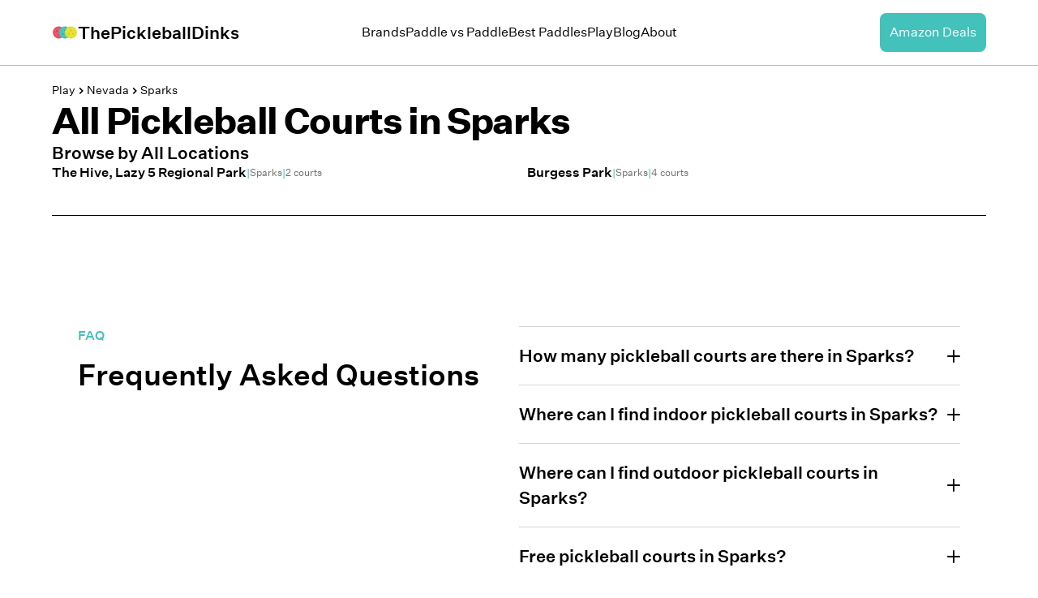

--- FILE ---
content_type: text/html; charset=utf-8
request_url: https://thepickleballdinks.com/cities/sparks-nevada
body_size: 6935
content:
<!DOCTYPE html><html class="__variable_8fc154 __variable_130bb5 __variable_a8d4f8 font-sans-regular" lang="en"><head><meta charSet="utf-8"/><meta name="viewport" content="width=device-width, initial-scale=1"/><link rel="preload" href="/_next/static/media/336da9f47a8e90de-s.p.woff2" as="font" crossorigin="" type="font/woff2"/><link rel="preload" href="/_next/static/media/3db6d5b8ee23ca7a-s.p.woff2" as="font" crossorigin="" type="font/woff2"/><link rel="preload" href="/_next/static/media/569e35c3382281ae-s.p.woff2" as="font" crossorigin="" type="font/woff2"/><link rel="preload" as="image" imageSrcSet="/_next/image?url=%2Flogo.png&amp;w=256&amp;q=75 1x, /_next/image?url=%2Flogo.png&amp;w=640&amp;q=75 2x" fetchPriority="high"/><link rel="stylesheet" href="/_next/static/css/247ba27d78f5dad3.css" data-precedence="next"/><link rel="stylesheet" href="/_next/static/css/5467b1cb1bc1f622.css" data-precedence="next"/><link rel="preload" as="script" fetchPriority="low" href="/_next/static/chunks/webpack-9766003d261ce222.js"/><script src="/_next/static/chunks/fd9d1056-f21365622f120590.js" async=""></script><script src="/_next/static/chunks/2472-4981c9d7bf340b69.js" async=""></script><script src="/_next/static/chunks/main-app-8ed6d57d180fb331.js" async=""></script><script src="/_next/static/chunks/9081a741-e7eefed1a1a92501.js" async=""></script><script src="/_next/static/chunks/39209d7c-626e21ad699eb53c.js" async=""></script><script src="/_next/static/chunks/8dc5345f-63b6e0818d0d2bc6.js" async=""></script><script src="/_next/static/chunks/8326-a0d37adba0033fa2.js" async=""></script><script src="/_next/static/chunks/9254-65aaf4522dd15165.js" async=""></script><script src="/_next/static/chunks/4391-d3dd84fc785155f1.js" async=""></script><script src="/_next/static/chunks/6898-6835f933b464f2ef.js" async=""></script><script src="/_next/static/chunks/5561-7fa212fe0777a1c5.js" async=""></script><script src="/_next/static/chunks/78-afd57414c64a96a9.js" async=""></script><script src="/_next/static/chunks/app/(site)/layout-3d50ab903cc80430.js" async=""></script><script src="/_next/static/chunks/app/(site)/(main)/(play)/cities/%5Bcity%5D/page-a533cf7c004f43a5.js" async=""></script><title>Sparks Pickleball Courts | ThePickleballDinks</title><meta name="description" content="Browse the 2 locations in Sparks that have pickleball courts."/><meta name="robots" content="index, follow"/><link rel="canonical" href="https://thepickleballdinks.com/cities/sparks-nevada"/><meta property="og:title" content="Sparks Pickleball Courts"/><meta property="og:description" content="Browse the 2 locations in Sparks that have pickleball courts."/><meta property="og:url" content="https://thepickleballdinks.com/cities/sparks-nevada"/><meta property="og:image" content="https://thepickleballdinks.com/api/og-image?title=Sparks%20Pickleball%20Courts&amp;description=Browse%20the%202%20locations%20in%20Sparks%20that%20have%20pickleball%20courts."/><meta property="og:type" content="website"/><meta name="twitter:card" content="summary_large_image"/><meta name="twitter:title" content="Sparks Pickleball Courts"/><meta name="twitter:description" content="Browse the 2 locations in Sparks that have pickleball courts."/><meta name="twitter:image" content="https://thepickleballdinks.com/api/og-image?title=Sparks%20Pickleball%20Courts&amp;description=Browse%20the%202%20locations%20in%20Sparks%20that%20have%20pickleball%20courts."/><meta name="next-size-adjust"/><script src="/_next/static/chunks/polyfills-c67a75d1b6f99dc8.js" noModule=""></script></head><body><noscript><iframe src="https://www.googletagmanager.com/ns.html?id=GTM-xxxxxxxx" height="0" width="0" style="display: none; visibility: hidden;"></iframe></noscript><main><section><div class="sticky top-0 z-modal bg-white"><header class="z-modal border-b border-gray-300 bg-white"><nav aria-label="Global" class="container mx-auto flex items-center justify-between py-4"><div class="flex lg:flex-1"><a class="flex shrink-0 items-center gap-2 " title="ThePickleballDinks hompage" href="/"><img alt="ThePickleballDinks logo" fetchPriority="high" width="200" height="200" decoding="async" data-nimg="1" class="w-8" style="color:transparent" srcSet="/_next/image?url=%2Flogo.png&amp;w=256&amp;q=75 1x, /_next/image?url=%2Flogo.png&amp;w=640&amp;q=75 2x" src="/_next/image?url=%2Flogo.png&amp;w=640&amp;q=75"/><span class="font-sans-medium text-lg">ThePickleballDinks</span></a></div><div class="flex lg:hidden"><button class="-m-2.5 inline-flex items-center justify-center rounded-md p-2.5" type="button"><span class="sr-only">Open main menu</span><svg class="text-base-content h-6 w-6" fill="none" stroke="currentColor" stroke-width="1.5" viewBox="0 0 24 24" xmlns="http://www.w3.org/2000/svg"><path d="M3.75 6.75h16.5M3.75 12h16.5m-16.5 5.25h16.5" stroke-linecap="round" stroke-linejoin="round"></path></svg></button></div><div class="z-50 hidden lg:flex lg:items-center lg:justify-center lg:gap-12"><a class="link link-hover" title="Brands" href="/brands">Brands</a><a class="link link-hover" title="Paddle vs Paddle" href="/paddle-comparison">Paddle vs Paddle</a><a class="link link-hover" title="Best Paddles" href="/best-paddles">Best Paddles</a><a class="link link-hover" title="Play" href="/play">Play</a><a class="link link-hover" title="Blog" href="/blog">Blog</a><a class="link link-hover" title="About" href="/about-us">About</a></div><div class="hidden lg:flex lg:flex-1 lg:justify-end"><a class="rounded-lg bg-primary p-3 text-center text-white hover:opacity-90" href="/pickleball-paddle-deals">Amazon Deals</a></div></nav><div class="z-50 relative hidden"><div class="z-10 sm:ring-neutral/10 fixed inset-y-0 right-0 w-full origin-right transform overflow-y-auto bg-white px-8 py-4 transition duration-300 ease-in-out sm:max-w-sm sm:ring-1"><div class="flex items-center justify-between"><a class="flex shrink-0 items-center gap-2 " title="ThePickleballDinks hompage" href="/"><img alt="ThePickleballDinks logo" fetchPriority="high" width="200" height="200" decoding="async" data-nimg="1" class="w-8" style="color:transparent" srcSet="/_next/image?url=%2Flogo.png&amp;w=256&amp;q=75 1x, /_next/image?url=%2Flogo.png&amp;w=640&amp;q=75 2x" src="/_next/image?url=%2Flogo.png&amp;w=640&amp;q=75"/><span class="font-sans-medium text-lg">ThePickleballDinks</span></a><button class="-m-2.5 rounded-md p-2.5" type="button"><span class="sr-only">Close menu</span><svg class="h-6 w-6" fill="none" stroke="currentColor" stroke-width="1.5" viewBox="0 0 24 24" xmlns="http://www.w3.org/2000/svg"><path d="M6 18L18 6M6 6l12 12" stroke-linecap="round" stroke-linejoin="round"></path></svg></button></div><div class="mt-6 flow-root"><div class="py-4"><div class="flex flex-col items-start gap-y-4"><a class="link link-hover" title="Brands" href="/brands">Brands</a><a class="link link-hover" title="Paddle vs Paddle" href="/paddle-comparison">Paddle vs Paddle</a><a class="link link-hover" title="Best Paddles" href="/best-paddles">Best Paddles</a><a class="link link-hover" title="Play" href="/play">Play</a><a class="link link-hover" title="Blog" href="/blog">Blog</a><a class="link link-hover" title="About" href="/about-us">About</a></div></div><div class="divider"></div><div class="flex flex-col"><a class="rounded-lg bg-primary p-3 text-center text-white hover:opacity-90" href="/pickleball-paddle-deals">Amazon Deals</a></div></div></div></div></header></div><div class="container mx-auto my-5 flex flex-col gap-10"><div class="flex items-center gap-4 text-sm"><a href="/play">Play</a><svg stroke="currentColor" fill="currentColor" stroke-width="0" viewBox="0 0 24 24" height="1em" width="1em" xmlns="http://www.w3.org/2000/svg"><path d="M10.061 19.061 17.121 12l-7.06-7.061-2.122 2.122L12.879 12l-4.94 4.939z"></path></svg><a href="/states/nevada">Nevada</a><svg stroke="currentColor" fill="currentColor" stroke-width="0" viewBox="0 0 24 24" height="1em" width="1em" xmlns="http://www.w3.org/2000/svg"><path d="M10.061 19.061 17.121 12l-7.06-7.061-2.122 2.122L12.879 12l-4.94 4.939z"></path></svg><a href="/cities/sparks-nevada">Sparks</a></div><h1 class="text-heading-1 leading-tight tracking-wider font-sans-bold">All Pickleball Courts in <!-- -->Sparks</h1><div class="flex flex-col gap-2"><h2 class="text-heading-5 leading-tight font-sans-medium">Browse by All Locations</h2><div class="grid grid-cols-1 gap-5 md:grid-cols-2"><a class="flex flex-row items-center gap-2 text-sm transition duration-200 hover:scale-105" href="/courts/the-hive,-lazy-5-regional-park-sparks-nv"><div class="font-sans-medium text-md">The Hive, Lazy 5 Regional Park</div><span class="text-primary">|</span><div class="text-xs text-gray-500">Sparks</div><span class="text-primary">|</span><div class="text-xs text-gray-500">2<!-- --> courts</div></a><a class="flex flex-row items-center gap-2 text-sm transition duration-200 hover:scale-105" href="/courts/burgess-park-sparks-nv"><div class="font-sans-medium text-md">Burgess Park</div><span class="text-primary">|</span><div class="text-xs text-gray-500">Sparks</div><span class="text-primary">|</span><div class="text-xs text-gray-500">4<!-- --> courts</div></a></div></div><section class="bg-base-100 mt-10 w-full border-t py-10" id="faq"><div class="mx-auto flex max-w-7xl flex-col gap-12 px-8 pt-24 md:flex-row"><div class="flex basis-1/2 flex-col text-left"><p class="mb-4 inline-block font-sans-medium text-primary">FAQ</p><h2 class="text-base-content font-sans-medium text-3xl sm:text-4xl">Frequently Asked Questions</h2></div><ul class="basis-1/2"><li><button aria-expanded="false" class="relative flex w-full items-center gap-2 border-t border-gray-200 py-5 text-left font-sans-medium text-base md:text-lg"><h3 class="text-base-content flex-1 ">How many pickleball courts are there in Sparks?</h3><svg class="ml-auto h-4 w-4 flex-shrink-0 fill-current" viewBox="0 0 16 16" xmlns="http://www.w3.org/2000/svg"><rect class="origin-center transform transition duration-200 ease-out false" height="2" rx="1" width="16" y="7"></rect><rect class="origin-center rotate-90 transform transition duration-200 ease-out false" height="2" rx="1" width="16" y="7"></rect></svg></button><div class="overflow-hidden opacity-80 transition-all duration-300 ease-in-out" style="max-height:0;opacity:0"><div class="pb-5 text-left"><div class="space-y-2 text-left">There are <!-- -->2<!-- --> pickleball court locations in<!-- --> <!-- -->Sparks<!-- -->.</div></div></div></li><li><button aria-expanded="false" class="relative flex w-full items-center gap-2 border-t border-gray-200 py-5 text-left font-sans-medium text-base md:text-lg"><h3 class="text-base-content flex-1 ">Where can I find indoor pickleball courts in Sparks?</h3><svg class="ml-auto h-4 w-4 flex-shrink-0 fill-current" viewBox="0 0 16 16" xmlns="http://www.w3.org/2000/svg"><rect class="origin-center transform transition duration-200 ease-out false" height="2" rx="1" width="16" y="7"></rect><rect class="origin-center rotate-90 transform transition duration-200 ease-out false" height="2" rx="1" width="16" y="7"></rect></svg></button><div class="overflow-hidden opacity-80 transition-all duration-300 ease-in-out" style="max-height:0;opacity:0"><div class="pb-5 text-left"><div class="space-y-2 text-left">There are <!-- -->1<!-- --> indoor pickleball courts in<!-- --> <!-- -->Sparks<!-- -->:<ul><li>• <!-- -->The Hive, Lazy 5 Regional Park</li></ul></div></div></div></li><li><button aria-expanded="false" class="relative flex w-full items-center gap-2 border-t border-gray-200 py-5 text-left font-sans-medium text-base md:text-lg"><h3 class="text-base-content flex-1 ">Where can I find outdoor pickleball courts in Sparks?</h3><svg class="ml-auto h-4 w-4 flex-shrink-0 fill-current" viewBox="0 0 16 16" xmlns="http://www.w3.org/2000/svg"><rect class="origin-center transform transition duration-200 ease-out false" height="2" rx="1" width="16" y="7"></rect><rect class="origin-center rotate-90 transform transition duration-200 ease-out false" height="2" rx="1" width="16" y="7"></rect></svg></button><div class="overflow-hidden opacity-80 transition-all duration-300 ease-in-out" style="max-height:0;opacity:0"><div class="pb-5 text-left"><div class="space-y-2 text-left">There are <!-- -->1<!-- --> outdoor pickleball courts in<!-- --> <!-- -->Sparks<!-- -->:<ul><li>• <!-- -->Burgess Park</li></ul></div></div></div></li><li><button aria-expanded="false" class="relative flex w-full items-center gap-2 border-t border-gray-200 py-5 text-left font-sans-medium text-base md:text-lg"><h3 class="text-base-content flex-1 ">Free pickleball courts in Sparks?</h3><svg class="ml-auto h-4 w-4 flex-shrink-0 fill-current" viewBox="0 0 16 16" xmlns="http://www.w3.org/2000/svg"><rect class="origin-center transform transition duration-200 ease-out false" height="2" rx="1" width="16" y="7"></rect><rect class="origin-center rotate-90 transform transition duration-200 ease-out false" height="2" rx="1" width="16" y="7"></rect></svg></button><div class="overflow-hidden opacity-80 transition-all duration-300 ease-in-out" style="max-height:0;opacity:0"><div class="pb-5 text-left"><div class="space-y-2 text-left">There are <!-- -->2<!-- --> free pickleball courts in <!-- -->Sparks<!-- -->:<ul><li>• <!-- -->The Hive, Lazy 5 Regional Park</li><li>• <!-- -->Burgess Park</li></ul></div></div></div></li></ul></div></section></div><div class="border-b border-t border-gray-500 bg-white text-black"><div class="container grid grid-cols-1 gap-10 py-8 md:grid-cols-4 md:gap-0 md:py-14"><div class="relative flex flex-col md:col-span-2"><a href="/"><img alt="ThePickleballDinks logo" loading="lazy" width="1000" height="1000" decoding="async" data-nimg="1" class="w-1/6 md:w-1/12" style="color:transparent" sizes="20vw" srcSet="/_next/image?url=%2Flogo.png&amp;w=128&amp;q=75 128w, /_next/image?url=%2Flogo.png&amp;w=256&amp;q=75 256w, /_next/image?url=%2Flogo.png&amp;w=384&amp;q=75 384w, /_next/image?url=%2Flogo.png&amp;w=640&amp;q=75 640w, /_next/image?url=%2Flogo.png&amp;w=750&amp;q=75 750w, /_next/image?url=%2Flogo.png&amp;w=828&amp;q=75 828w, /_next/image?url=%2Flogo.png&amp;w=1080&amp;q=75 1080w, /_next/image?url=%2Flogo.png&amp;w=1200&amp;q=75 1200w, /_next/image?url=%2Flogo.png&amp;w=1920&amp;q=75 1920w, /_next/image?url=%2Flogo.png&amp;w=2048&amp;q=75 2048w, /_next/image?url=%2Flogo.png&amp;w=3840&amp;q=75 3840w" src="/_next/image?url=%2Flogo.png&amp;w=3840&amp;q=75"/></a><span class="font-sans-bold text-xl">ThePickleballDinks</span><span class="text-sm text-gray-500">We like to dink</span><span class="mt-10 text-sm text-gray-500">© 2024 ThePickleballDinks</span></div><div class="flex flex-col gap-0 md:gap-5"><div class="text-xs text-gray-400">LINKS</div><ul><li class="my-5 flex items-center space-x-4"><a href="/brands"><p class="text-heading-5 leading-tight font-sans-medium">BRANDS</p></a></li><li class="my-5 flex items-center space-x-4"><a href="/paddle-comparison"><p class="text-heading-5 leading-tight font-sans-medium">PADDLE COMPARISON</p></a></li><li class="my-5 flex items-center space-x-4"><a href="/best-paddles"><p class="text-heading-5 leading-tight font-sans-medium">BEST PADDLES</p></a></li><li class="my-5 flex items-center space-x-4"><a href="/play"><p class="text-heading-5 leading-tight font-sans-medium">WHERE TO PLAY</p></a></li><li class="my-5 flex items-center space-x-4"><a href="/about-us"><p class="text-heading-5 leading-tight font-sans-medium">ABOUT US</p></a></li><li class="my-5 flex items-center space-x-4"><a href="/contact-us"><p class="text-heading-5 leading-tight font-sans-medium">CONTACT</p></a></li></ul></div><div class="flex flex-col gap-0 md:gap-5"><div class="text-xs text-gray-400">FROM THE BLOG</div><ul><li class="my-2 flex items-center space-x-4"><a href="/post/best-pickleball-paddles"><span class="text-sm ">Best Pickleball Paddles</span></a></li><li class="my-2 flex items-center space-x-4"><a href="/post/best-pickleball-balls"><span class="text-sm ">Best Pickleball Balls</span></a></li><li class="my-2 flex items-center space-x-4"><a href="/post/ranking-pickleball-paddle-brands"><span class="text-sm ">Ranking Pickleball Paddle Brands</span></a></li><li class="my-2 flex items-center space-x-4"><a href="/post/pickleball-statistics"><span class="text-sm ">Pickleball Statistics</span></a></li><li class="my-2 flex items-center space-x-4"><a href="post/what-is-major-league-pickleball"><span class="text-sm ">What is Major League Pickleball (MLP)?</span></a></li></ul></div></div></div></section></main><footer></footer><script src="/_next/static/chunks/webpack-9766003d261ce222.js" async=""></script><script>(self.__next_f=self.__next_f||[]).push([0]);self.__next_f.push([2,null])</script><script>self.__next_f.push([1,"0:\"$L1\"\n"])</script><script>self.__next_f.push([1,"2:HL[\"/_next/static/media/336da9f47a8e90de-s.p.woff2\",\"font\",{\"crossOrigin\":\"\",\"type\":\"font/woff2\"}]\n3:HL[\"/_next/static/media/3db6d5b8ee23ca7a-s.p.woff2\",\"font\",{\"crossOrigin\":\"\",\"type\":\"font/woff2\"}]\n4:HL[\"/_next/static/media/569e35c3382281ae-s.p.woff2\",\"font\",{\"crossOrigin\":\"\",\"type\":\"font/woff2\"}]\n5:HL[\"/_next/static/css/247ba27d78f5dad3.css\",\"style\"]\n6:HL[\"/_next/static/css/5467b1cb1bc1f622.css\",\"style\"]\n"])</script><script>self.__next_f.push([1,"7:I[33728,[],\"\"]\na:I[56954,[],\"\"]\nc:I[7264,[],\"\"]\n10:I[29928,[],\"\"]\nb:[\"city\",\"sparks-nevada\",\"d\"]\n"])</script><script>self.__next_f.push([1,"1:[null,[\"$\",\"$L7\",null,{\"buildId\":\"2Rr0aNpvvzBPsM8yYcytX\",\"assetPrefix\":\"\",\"initialCanonicalUrl\":\"/cities/sparks-nevada\",\"initialTree\":[\"\",{\"children\":[\"(site)\",{\"children\":[\"(main)\",{\"children\":[\"(play)\",{\"children\":[\"cities\",{\"children\":[[\"city\",\"sparks-nevada\",\"d\"],{\"children\":[\"__PAGE__\",{}]}]}]}]}]},\"$undefined\",\"$undefined\",true]}],\"initialSeedData\":[\"\",{\"children\":[\"(site)\",{\"children\":[\"(main)\",{\"children\":[\"(play)\",{\"children\":[\"cities\",{\"children\":[[\"city\",\"sparks-nevada\",\"d\"],{\"children\":[\"__PAGE__\",{},[\"$L8\",\"$L9\",null]]},[\"$\",\"$La\",null,{\"parallelRouterKey\":\"children\",\"segmentPath\":[\"children\",\"(site)\",\"children\",\"(main)\",\"children\",\"(play)\",\"children\",\"cities\",\"children\",\"$b\",\"children\"],\"loading\":\"$undefined\",\"loadingStyles\":\"$undefined\",\"loadingScripts\":\"$undefined\",\"hasLoading\":false,\"error\":\"$undefined\",\"errorStyles\":\"$undefined\",\"errorScripts\":\"$undefined\",\"template\":[\"$\",\"$Lc\",null,{}],\"templateStyles\":\"$undefined\",\"templateScripts\":\"$undefined\",\"notFound\":\"$undefined\",\"notFoundStyles\":\"$undefined\",\"styles\":null}]]},[\"$\",\"$La\",null,{\"parallelRouterKey\":\"children\",\"segmentPath\":[\"children\",\"(site)\",\"children\",\"(main)\",\"children\",\"(play)\",\"children\",\"cities\",\"children\"],\"loading\":\"$undefined\",\"loadingStyles\":\"$undefined\",\"loadingScripts\":\"$undefined\",\"hasLoading\":false,\"error\":\"$undefined\",\"errorStyles\":\"$undefined\",\"errorScripts\":\"$undefined\",\"template\":[\"$\",\"$Lc\",null,{}],\"templateStyles\":\"$undefined\",\"templateScripts\":\"$undefined\",\"notFound\":\"$undefined\",\"notFoundStyles\":\"$undefined\",\"styles\":null}]]},[\"$\",\"$La\",null,{\"parallelRouterKey\":\"children\",\"segmentPath\":[\"children\",\"(site)\",\"children\",\"(main)\",\"children\",\"(play)\",\"children\"],\"loading\":\"$undefined\",\"loadingStyles\":\"$undefined\",\"loadingScripts\":\"$undefined\",\"hasLoading\":false,\"error\":\"$undefined\",\"errorStyles\":\"$undefined\",\"errorScripts\":\"$undefined\",\"template\":[\"$\",\"$Lc\",null,{}],\"templateStyles\":\"$undefined\",\"templateScripts\":\"$undefined\",\"notFound\":\"$undefined\",\"notFoundStyles\":\"$undefined\",\"styles\":null}]]},[null,\"$Ld\",null]]},[null,\"$Le\",null]]},[\"$\",\"$La\",null,{\"parallelRouterKey\":\"children\",\"segmentPath\":[\"children\"],\"loading\":\"$undefined\",\"loadingStyles\":\"$undefined\",\"loadingScripts\":\"$undefined\",\"hasLoading\":false,\"error\":\"$undefined\",\"errorStyles\":\"$undefined\",\"errorScripts\":\"$undefined\",\"template\":[\"$\",\"$Lc\",null,{}],\"templateStyles\":\"$undefined\",\"templateScripts\":\"$undefined\",\"notFound\":[[\"$\",\"title\",null,{\"children\":\"404: This page could not be found.\"}],[\"$\",\"div\",null,{\"style\":{\"fontFamily\":\"system-ui,\\\"Segoe UI\\\",Roboto,Helvetica,Arial,sans-serif,\\\"Apple Color Emoji\\\",\\\"Segoe UI Emoji\\\"\",\"height\":\"100vh\",\"textAlign\":\"center\",\"display\":\"flex\",\"flexDirection\":\"column\",\"alignItems\":\"center\",\"justifyContent\":\"center\"},\"children\":[\"$\",\"div\",null,{\"children\":[[\"$\",\"style\",null,{\"dangerouslySetInnerHTML\":{\"__html\":\"body{color:#000;background:#fff;margin:0}.next-error-h1{border-right:1px solid rgba(0,0,0,.3)}@media (prefers-color-scheme:dark){body{color:#fff;background:#000}.next-error-h1{border-right:1px solid rgba(255,255,255,.3)}}\"}}],[\"$\",\"h1\",null,{\"className\":\"next-error-h1\",\"style\":{\"display\":\"inline-block\",\"margin\":\"0 20px 0 0\",\"padding\":\"0 23px 0 0\",\"fontSize\":24,\"fontWeight\":500,\"verticalAlign\":\"top\",\"lineHeight\":\"49px\"},\"children\":\"404\"}],[\"$\",\"div\",null,{\"style\":{\"display\":\"inline-block\"},\"children\":[\"$\",\"h2\",null,{\"style\":{\"fontSize\":14,\"fontWeight\":400,\"lineHeight\":\"49px\",\"margin\":0},\"children\":\"This page could not be found.\"}]}]]}]}]],\"notFoundStyles\":[],\"styles\":[[\"$\",\"link\",\"0\",{\"rel\":\"stylesheet\",\"href\":\"/_next/static/css/247ba27d78f5dad3.css\",\"precedence\":\"next\",\"crossOrigin\":\"$undefined\"}]]}]],\"initialHead\":[false,\"$Lf\"],\"globalErrorComponent\":\"$10\"}]]\n"])</script><script>self.__next_f.push([1,"11:I[73994,[\"2420\",\"static/chunks/9081a741-e7eefed1a1a92501.js\",\"2306\",\"static/chunks/39209d7c-626e21ad699eb53c.js\",\"6115\",\"static/chunks/8dc5345f-63b6e0818d0d2bc6.js\",\"8326\",\"static/chunks/8326-a0d37adba0033fa2.js\",\"9254\",\"static/chunks/9254-65aaf4522dd15165.js\",\"4391\",\"static/chunks/4391-d3dd84fc785155f1.js\",\"6898\",\"static/chunks/6898-6835f933b464f2ef.js\",\"5561\",\"static/chunks/5561-7fa212fe0777a1c5.js\",\"78\",\"static/chunks/78-afd57414c64a96a9.js\",\"7457\",\"static/chunks/app/(site)/layout-3d50ab903cc80430.js\"],\"\"]\n"])</script><script>self.__next_f.push([1,"12:I[89817,[\"2420\",\"static/chunks/9081a741-e7eefed1a1a92501.js\",\"2306\",\"static/chunks/39209d7c-626e21ad699eb53c.js\",\"6115\",\"static/chunks/8dc5345f-63b6e0818d0d2bc6.js\",\"8326\",\"static/chunks/8326-a0d37adba0033fa2.js\",\"9254\",\"static/chunks/9254-65aaf4522dd15165.js\",\"4391\",\"static/chunks/4391-d3dd84fc785155f1.js\",\"6898\",\"static/chunks/6898-6835f933b464f2ef.js\",\"5561\",\"static/chunks/5561-7fa212fe0777a1c5.js\",\"78\",\"static/chunks/78-afd57414c64a96a9.js\",\"7457\",\"static/chunks/app/(site)/layout-3d50ab903cc80430.js\"],\"Analytics\"]\n"])</script><script>self.__next_f.push([1,"13:{\"fontFamily\":\"system-ui,\\\"Segoe UI\\\",Roboto,Helvetica,Arial,sans-serif,\\\"Apple Color Emoji\\\",\\\"Segoe UI Emoji\\\"\",\"height\":\"100vh\",\"textAlign\":\"center\",\"display\":\"flex\",\"flexDirection\":\"column\",\"alignItems\":\"center\",\"justifyContent\":\"center\"}\n14:{\"display\":\"inline-block\",\"margin\":\"0 20px 0 0\",\"padding\":\"0 23px 0 0\",\"fontSize\":24,\"fontWeight\":500,\"verticalAlign\":\"top\",\"lineHeight\":\"49px\"}\n15:{\"display\":\"inline-block\"}\n16:{\"fontSize\":14,\"fontWeight\":400,\"lineHeight\":\"49px\",\"margin\":0}\n"])</script><script>self.__next_f.push([1,"e:[\"$\",\"html\",null,{\"className\":\"__variable_8fc154 __variable_130bb5 __variable_a8d4f8 font-sans-regular\",\"lang\":\"en\",\"children\":[\"$\",\"body\",null,{\"children\":[[\"$\",\"$L11\",null,{\"id\":\"google-tag-manager\",\"strategy\":\"afterInteractive\",\"children\":\"\\n    (function(w,d,s,l,i){w[l]=w[l]||[];w[l].push({'gtm.start':\\n    new Date().getTime(),event:'gtm.js'});var f=d.getElementsByTagName(s)[0],\\n    j=d.createElement(s),dl=l!='dataLayer'?'\u0026l='+l:'';j.async=true;j.src=\\n    'https://www.googletagmanager.com/gtm.js?id='+i+dl;f.parentNode.insertBefore(j,f);\\n    })(window,document,'script','dataLayer','GTM-xxxxxxxx');\\n    \"}],[\"$\",\"noscript\",null,{\"dangerouslySetInnerHTML\":{\"__html\":\"\u003ciframe src=\\\"https://www.googletagmanager.com/ns.html?id=GTM-xxxxxxxx\\\" height=\\\"0\\\" width=\\\"0\\\" style=\\\"display: none; visibility: hidden;\\\"\u003e\u003c/iframe\u003e\"}}],[\"$\",\"$L12\",null,{}],[\"$\",\"main\",null,{\"children\":[\"$\",\"$La\",null,{\"parallelRouterKey\":\"children\",\"segmentPath\":[\"children\",\"(site)\",\"children\"],\"loading\":\"$undefined\",\"loadingStyles\":\"$undefined\",\"loadingScripts\":\"$undefined\",\"hasLoading\":false,\"error\":\"$undefined\",\"errorStyles\":\"$undefined\",\"errorScripts\":\"$undefined\",\"template\":[\"$\",\"$Lc\",null,{}],\"templateStyles\":\"$undefined\",\"templateScripts\":\"$undefined\",\"notFound\":[[\"$\",\"title\",null,{\"children\":\"404: This page could not be found.\"}],[\"$\",\"div\",null,{\"style\":\"$13\",\"children\":[\"$\",\"div\",null,{\"children\":[[\"$\",\"style\",null,{\"dangerouslySetInnerHTML\":{\"__html\":\"body{color:#000;background:#fff;margin:0}.next-error-h1{border-right:1px solid rgba(0,0,0,.3)}@media (prefers-color-scheme:dark){body{color:#fff;background:#000}.next-error-h1{border-right:1px solid rgba(255,255,255,.3)}}\"}}],[\"$\",\"h1\",null,{\"className\":\"next-error-h1\",\"style\":\"$14\",\"children\":\"404\"}],[\"$\",\"div\",null,{\"style\":\"$15\",\"children\":[\"$\",\"h2\",null,{\"style\":\"$16\",\"children\":\"This page could not be found.\"}]}]]}]}]],\"notFoundStyles\":[],\"styles\":[[\"$\",\"link\",\"0\",{\"rel\":\"stylesheet\",\"href\":\"/_next/static/css/5467b1cb1bc1f622.css\",\"precedence\":\"next\",\"crossOrigin\":\"$undefined\"}]]}]}],[\"$\",\"footer\",null,{\"children\":\"$undefined\"}]]}]}]\n"])</script><script>self.__next_f.push([1,"9:\"$L17\"\n"])</script><script>self.__next_f.push([1,"f:[[\"$\",\"meta\",\"0\",{\"name\":\"viewport\",\"content\":\"width=device-width, initial-scale=1\"}],[\"$\",\"meta\",\"1\",{\"charSet\":\"utf-8\"}],[\"$\",\"title\",\"2\",{\"children\":\"Sparks Pickleball Courts | ThePickleballDinks\"}],[\"$\",\"meta\",\"3\",{\"name\":\"description\",\"content\":\"Browse the 2 locations in Sparks that have pickleball courts.\"}],[\"$\",\"meta\",\"4\",{\"name\":\"robots\",\"content\":\"index, follow\"}],[\"$\",\"link\",\"5\",{\"rel\":\"canonical\",\"href\":\"https://thepickleballdinks.com/cities/sparks-nevada\"}],[\"$\",\"meta\",\"6\",{\"property\":\"og:title\",\"content\":\"Sparks Pickleball Courts\"}],[\"$\",\"meta\",\"7\",{\"property\":\"og:description\",\"content\":\"Browse the 2 locations in Sparks that have pickleball courts.\"}],[\"$\",\"meta\",\"8\",{\"property\":\"og:url\",\"content\":\"https://thepickleballdinks.com/cities/sparks-nevada\"}],[\"$\",\"meta\",\"9\",{\"property\":\"og:image\",\"content\":\"https://thepickleballdinks.com/api/og-image?title=Sparks%20Pickleball%20Courts\u0026description=Browse%20the%202%20locations%20in%20Sparks%20that%20have%20pickleball%20courts.\"}],[\"$\",\"meta\",\"10\",{\"property\":\"og:type\",\"content\":\"website\"}],[\"$\",\"meta\",\"11\",{\"name\":\"twitter:card\",\"content\":\"summary_large_image\"}],[\"$\",\"meta\",\"12\",{\"name\":\"twitter:title\",\"content\":\"Sparks Pickleball Courts\"}],[\"$\",\"meta\",\"13\",{\"name\":\"twitter:description\",\"content\":\"Browse the 2 locations in Sparks that have pickleball courts.\"}],[\"$\",\"meta\",\"14\",{\"name\":\"twitter:image\",\"content\":\"https://thepickleballdinks.com/api/og-image?title=Sparks%20Pickleball%20Courts\u0026description=Browse%20the%202%20locations%20in%20Sparks%20that%20have%20pickleball%20courts.\"}],[\"$\",\"meta\",\"15\",{\"name\":\"next-size-adjust\"}]]\n"])</script><script>self.__next_f.push([1,"8:null\n"])</script><script>self.__next_f.push([1,"18:I[68326,[\"2420\",\"static/chunks/9081a741-e7eefed1a1a92501.js\",\"2306\",\"static/chunks/39209d7c-626e21ad699eb53c.js\",\"6115\",\"static/chunks/8dc5345f-63b6e0818d0d2bc6.js\",\"8326\",\"static/chunks/8326-a0d37adba0033fa2.js\",\"9254\",\"static/chunks/9254-65aaf4522dd15165.js\",\"4391\",\"static/chunks/4391-d3dd84fc785155f1.js\",\"6898\",\"static/chunks/6898-6835f933b464f2ef.js\",\"78\",\"static/chunks/78-afd57414c64a96a9.js\",\"2787\",\"static/chunks/app/(site)/(main)/(play)/cities/%5Bcity%5D/page-a533cf7c004f43a5.js\"],\"\"]\n19:I[61025,["])</script><script>self.__next_f.push([1,"\"2420\",\"static/chunks/9081a741-e7eefed1a1a92501.js\",\"2306\",\"static/chunks/39209d7c-626e21ad699eb53c.js\",\"6115\",\"static/chunks/8dc5345f-63b6e0818d0d2bc6.js\",\"8326\",\"static/chunks/8326-a0d37adba0033fa2.js\",\"9254\",\"static/chunks/9254-65aaf4522dd15165.js\",\"4391\",\"static/chunks/4391-d3dd84fc785155f1.js\",\"6898\",\"static/chunks/6898-6835f933b464f2ef.js\",\"78\",\"static/chunks/78-afd57414c64a96a9.js\",\"2787\",\"static/chunks/app/(site)/(main)/(play)/cities/%5Bcity%5D/page-a533cf7c004f43a5.js\"],\"\"]\n"])</script><script>self.__next_f.push([1,"17:[\"$\",\"div\",null,{\"className\":\"container mx-auto my-5 flex flex-col gap-10\",\"children\":[[\"$\",\"div\",null,{\"className\":\"flex items-center gap-4 text-sm\",\"children\":[[[\"$\",\"$L18\",null,{\"href\":\"/play\",\"children\":\"Play\"}],[\"$\",\"svg\",null,{\"stroke\":\"currentColor\",\"fill\":\"currentColor\",\"strokeWidth\":\"0\",\"viewBox\":\"0 0 24 24\",\"children\":[\"$undefined\",[[\"$\",\"path\",\"0\",{\"d\":\"M10.061 19.061 17.121 12l-7.06-7.061-2.122 2.122L12.879 12l-4.94 4.939z\",\"children\":\"$undefined\"}]]],\"className\":\"$undefined\",\"style\":{\"color\":\"$undefined\"},\"height\":\"1em\",\"width\":\"1em\",\"xmlns\":\"http://www.w3.org/2000/svg\"}]],[[\"$\",\"$L18\",null,{\"href\":\"/states/nevada\",\"children\":\"Nevada\"}],[\"$\",\"svg\",null,{\"stroke\":\"currentColor\",\"fill\":\"currentColor\",\"strokeWidth\":\"0\",\"viewBox\":\"0 0 24 24\",\"children\":[\"$undefined\",[[\"$\",\"path\",\"0\",{\"d\":\"M10.061 19.061 17.121 12l-7.06-7.061-2.122 2.122L12.879 12l-4.94 4.939z\",\"children\":\"$undefined\"}]]],\"className\":\"$undefined\",\"style\":{\"color\":\"$undefined\"},\"height\":\"1em\",\"width\":\"1em\",\"xmlns\":\"http://www.w3.org/2000/svg\"}]],[[\"$\",\"$L18\",null,{\"href\":\"/cities/sparks-nevada\",\"children\":\"Sparks\"}],false]]}],[\"$\",\"h1\",null,{\"className\":\"text-heading-1 leading-tight tracking-wider font-sans-bold\",\"children\":[\"All Pickleball Courts in \",\"Sparks\"]}],[\"$\",\"div\",null,{\"className\":\"flex flex-col gap-2\",\"children\":[[\"$\",\"h2\",null,{\"className\":\"text-heading-5 leading-tight font-sans-medium\",\"children\":\"Browse by All Locations\"}],[\"$\",\"div\",null,{\"className\":\"grid grid-cols-1 gap-5 md:grid-cols-2\",\"children\":[[\"$\",\"$L18\",\"Sparks\",{\"className\":\"flex flex-row items-center gap-2 text-sm transition duration-200 hover:scale-105\",\"href\":\"/courts/the-hive,-lazy-5-regional-park-sparks-nv\",\"children\":[[\"$\",\"div\",null,{\"className\":\"font-sans-medium text-md\",\"children\":\"The Hive, Lazy 5 Regional Park\"}],[\"$\",\"span\",null,{\"className\":\"text-primary\",\"children\":\"|\"}],[\"$\",\"div\",null,{\"className\":\"text-xs text-gray-500\",\"children\":\"Sparks\"}],[\"$\",\"span\",null,{\"className\":\"text-primary\",\"children\":\"|\"}],[\"$\",\"div\",null,{\"className\":\"text-xs text-gray-500\",\"children\":[\"2\",\" courts\"]}]]}],[\"$\",\"$L18\",\"Sparks\",{\"className\":\"flex flex-row items-center gap-2 text-sm transition duration-200 hover:scale-105\",\"href\":\"/courts/burgess-park-sparks-nv\",\"children\":[[\"$\",\"div\",null,{\"className\":\"font-sans-medium text-md\",\"children\":\"Burgess Park\"}],[\"$\",\"span\",null,{\"className\":\"text-primary\",\"children\":\"|\"}],[\"$\",\"div\",null,{\"className\":\"text-xs text-gray-500\",\"children\":\"Sparks\"}],[\"$\",\"span\",null,{\"className\":\"text-primary\",\"children\":\"|\"}],[\"$\",\"div\",null,{\"className\":\"text-xs text-gray-500\",\"children\":[\"4\",\" courts\"]}]]}]]}]]}],[\"$\",\"$L19\",null,{\"city\":{\"stateSlug\":\"nevada\",\"slug\":\"sparks-nevada\",\"state\":\"Nevada\",\"name\":\"Sparks\",\"stateAbbreviation\":\"NV\",\"longitude\":\"-119.7246205\",\"latitude\":\"39.62083\",\"countLocations\":\"2\"},\"locations\":[{\"id\":\"5485\",\"name\":\"The Hive, Lazy 5 Regional Park\",\"slugLocation\":\"the-hive,-lazy-5-regional-park-sparks-nv\",\"stateSlug\":\"nevada\",\"citySlug\":\"sparks-nevada\",\"state\":\"Nevada\",\"address\":\"7100 Pyramid Way, Sparks, NV 89436, USA\",\"street\":\"7100 Pyramid Way\",\"city\":\"Sparks\",\"stateAbbreviation\":\"NV\",\"zipcode\":\"\",\"longitude\":\"-119.7246205\",\"latitude\":\"39.62083\",\"type\":\"tennis\",\"numberCourts\":\"2\",\"indoorVsOutdoor\":\"indoor\",\"cost\":\"free\",\"rating\":\"0\",\"reviewCount\":\"0\",\"featured\":\"FALSE\"},{\"id\":\"5486\",\"name\":\"Burgess Park\",\"slugLocation\":\"burgess-park-sparks-nv\",\"stateSlug\":\"nevada\",\"citySlug\":\"sparks-nevada\",\"state\":\"Nevada\",\"address\":\"1605 Pyramid Way, Sparks, NV 89431, USA\",\"street\":\"1605 Pyramid Way\",\"city\":\"Sparks\",\"stateAbbreviation\":\"NV\",\"zipcode\":\"\",\"longitude\":\"-119.753468\",\"latitude\":\"39.548279\",\"type\":\"pickleball\",\"numberCourts\":\"4\",\"indoorVsOutdoor\":\"outdoor\",\"cost\":\"free\",\"rating\":\"0\",\"reviewCount\":\"0\",\"featured\":\"FALSE\"}]}]]}]\n"])</script><script>self.__next_f.push([1,"1a:I[14149,[\"2420\",\"static/chunks/9081a741-e7eefed1a1a92501.js\",\"2306\",\"static/chunks/39209d7c-626e21ad699eb53c.js\",\"6115\",\"static/chunks/8dc5345f-63b6e0818d0d2bc6.js\",\"8326\",\"static/chunks/8326-a0d37adba0033fa2.js\",\"9254\",\"static/chunks/9254-65aaf4522dd15165.js\",\"4391\",\"static/chunks/4391-d3dd84fc785155f1.js\",\"6898\",\"static/chunks/6898-6835f933b464f2ef.js\",\"78\",\"static/chunks/78-afd57414c64a96a9.js\",\"2787\",\"static/chunks/app/(site)/(main)/(play)/cities/%5Bcity%5D/page-a533cf7c004f43a5.js\"],\"\"]\n1b:I[90413,["])</script><script>self.__next_f.push([1,"\"2420\",\"static/chunks/9081a741-e7eefed1a1a92501.js\",\"2306\",\"static/chunks/39209d7c-626e21ad699eb53c.js\",\"6115\",\"static/chunks/8dc5345f-63b6e0818d0d2bc6.js\",\"8326\",\"static/chunks/8326-a0d37adba0033fa2.js\",\"9254\",\"static/chunks/9254-65aaf4522dd15165.js\",\"4391\",\"static/chunks/4391-d3dd84fc785155f1.js\",\"6898\",\"static/chunks/6898-6835f933b464f2ef.js\",\"78\",\"static/chunks/78-afd57414c64a96a9.js\",\"2787\",\"static/chunks/app/(site)/(main)/(play)/cities/%5Bcity%5D/page-a533cf7c004f43a5.js\"],\"Image\"]\n"])</script><script>self.__next_f.push([1,"d:[\"$\",\"section\",null,{\"children\":[\"$undefined\",\"$undefined\",[\"$\",\"div\",null,{\"className\":\"sticky top-0 z-modal bg-white\",\"children\":[\"$\",\"$L1a\",null,{}]}],[\"$\",\"$La\",null,{\"parallelRouterKey\":\"children\",\"segmentPath\":[\"children\",\"(site)\",\"children\",\"(main)\",\"children\"],\"loading\":\"$undefined\",\"loadingStyles\":\"$undefined\",\"loadingScripts\":\"$undefined\",\"hasLoading\":false,\"error\":\"$undefined\",\"errorStyles\":\"$undefined\",\"errorScripts\":\"$undefined\",\"template\":[\"$\",\"$Lc\",null,{}],\"templateStyles\":\"$undefined\",\"templateScripts\":\"$undefined\",\"notFound\":\"$undefined\",\"notFoundStyles\":\"$undefined\",\"styles\":null}],[\"$\",\"div\",null,{\"className\":\"border-b border-t border-gray-500 bg-white text-black\",\"children\":[\"$\",\"div\",null,{\"className\":\"container grid grid-cols-1 gap-10 py-8 md:grid-cols-4 md:gap-0 md:py-14\",\"children\":[[\"$\",\"div\",null,{\"className\":\"relative flex flex-col md:col-span-2\",\"children\":[[\"$\",\"$L18\",null,{\"href\":\"/\",\"children\":[\"$\",\"$L1b\",null,{\"alt\":\"ThePickleballDinks logo\",\"className\":\"w-1/6 md:w-1/12\",\"height\":1000,\"sizes\":\"20vw\",\"src\":\"/logo.png\",\"width\":1000}]}],[\"$\",\"span\",null,{\"className\":\"font-sans-bold text-xl\",\"children\":\"ThePickleballDinks\"}],[\"$\",\"span\",null,{\"className\":\"text-sm text-gray-500\",\"children\":\"We like to dink\"}],[\"$\",\"span\",null,{\"className\":\"mt-10 text-sm text-gray-500\",\"children\":\"© 2024 ThePickleballDinks\"}]]}],[\"$\",\"div\",null,{\"className\":\"flex flex-col gap-0 md:gap-5\",\"children\":[[\"$\",\"div\",null,{\"className\":\"text-xs text-gray-400\",\"children\":\"LINKS\"}],[\"$\",\"ul\",null,{\"children\":[[\"$\",\"li\",\"/brands\",{\"className\":\"my-5 flex items-center space-x-4\",\"children\":[\"$\",\"$L18\",null,{\"href\":\"/brands\",\"children\":[\"$\",\"p\",null,{\"className\":\"text-heading-5 leading-tight font-sans-medium\",\"children\":\"BRANDS\"}]}]}],[\"$\",\"li\",\"/paddle-comparison\",{\"className\":\"my-5 flex items-center space-x-4\",\"children\":[\"$\",\"$L18\",null,{\"href\":\"/paddle-comparison\",\"children\":[\"$\",\"p\",null,{\"className\":\"text-heading-5 leading-tight font-sans-medium\",\"children\":\"PADDLE COMPARISON\"}]}]}],[\"$\",\"li\",\"/best-paddles\",{\"className\":\"my-5 flex items-center space-x-4\",\"children\":[\"$\",\"$L18\",null,{\"href\":\"/best-paddles\",\"children\":[\"$\",\"p\",null,{\"className\":\"text-heading-5 leading-tight font-sans-medium\",\"children\":\"BEST PADDLES\"}]}]}],[\"$\",\"li\",\"/play\",{\"className\":\"my-5 flex items-center space-x-4\",\"children\":[\"$\",\"$L18\",null,{\"href\":\"/play\",\"children\":[\"$\",\"p\",null,{\"className\":\"text-heading-5 leading-tight font-sans-medium\",\"children\":\"WHERE TO PLAY\"}]}]}],[\"$\",\"li\",\"/about-us\",{\"className\":\"my-5 flex items-center space-x-4\",\"children\":[\"$\",\"$L18\",null,{\"href\":\"/about-us\",\"children\":[\"$\",\"p\",null,{\"className\":\"text-heading-5 leading-tight font-sans-medium\",\"children\":\"ABOUT US\"}]}]}],[\"$\",\"li\",\"/contact-us\",{\"className\":\"my-5 flex items-center space-x-4\",\"children\":[\"$\",\"$L18\",null,{\"href\":\"/contact-us\",\"children\":[\"$\",\"p\",null,{\"className\":\"text-heading-5 leading-tight font-sans-medium\",\"children\":\"CONTACT\"}]}]}]]}]]}],[\"$\",\"div\",null,{\"className\":\"flex flex-col gap-0 md:gap-5\",\"children\":[[\"$\",\"div\",null,{\"className\":\"text-xs text-gray-400\",\"children\":\"FROM THE BLOG\"}],[\"$\",\"ul\",null,{\"children\":[[\"$\",\"li\",\"/post/best-pickleball-paddles\",{\"className\":\"my-2 flex items-center space-x-4\",\"children\":[\"$\",\"$L18\",null,{\"href\":\"/post/best-pickleball-paddles\",\"children\":[\"$\",\"span\",null,{\"className\":\"text-sm \",\"children\":\"Best Pickleball Paddles\"}]}]}],[\"$\",\"li\",\"/post/best-pickleball-balls\",{\"className\":\"my-2 flex items-center space-x-4\",\"children\":[\"$\",\"$L18\",null,{\"href\":\"/post/best-pickleball-balls\",\"children\":[\"$\",\"span\",null,{\"className\":\"text-sm \",\"children\":\"Best Pickleball Balls\"}]}]}],[\"$\",\"li\",\"/post/ranking-pickleball-paddle-brands\",{\"className\":\"my-2 flex items-center space-x-4\",\"children\":[\"$\",\"$L18\",null,{\"href\":\"/post/ranking-pickleball-paddle-brands\",\"children\":[\"$\",\"span\",null,{\"className\":\"text-sm \",\"children\":\"Ranking Pickleball Paddle Brands\"}]}]}],[\"$\",\"li\",\"/post/pickleball-statistics\",{\"className\":\"my-2 flex items-center space-x-4\",\"children\":[\"$\",\"$L18\",null,{\"href\":\"/post/pickleball-statistics\",\"children\":[\"$\",\"span\",null,{\"className\":\"text-sm \",\"children\":\"Pickleball Statistics\"}]}]}],[\"$\",\"li\",\"post/what-is-major-league-pickleball\",{\"className\":\"my-2 flex items-center space-x-4\",\"children\":[\"$\",\"$L18\",null,{\"href\":\"post/what-is-major-league-pickleball\",\"children\":[\"$\",\"span\",null,{\"className\":\"text-sm \",\"children\":\"What is Major League Pickleball (MLP)?\"}]}]}]]}]]}]]}]}]]}]\n"])</script><script>self.__next_f.push([1,""])</script></body></html>

--- FILE ---
content_type: application/javascript; charset=utf-8
request_url: https://thepickleballdinks.com/_next/static/chunks/app/(site)/(main)/(paddles)/pickleball-paddle-deals/page-21fd4ac80f23be98.js
body_size: 3812
content:
(self.webpackChunk_N_E=self.webpackChunk_N_E||[]).push([[6548],{39296:function(e,t,n){Promise.resolve().then(n.bind(n,89313)),Promise.resolve().then(n.bind(n,62e3)),Promise.resolve().then(n.bind(n,16733)),Promise.resolve().then(n.bind(n,49144))},62e3:function(e,t,n){"use strict";n.r(t);var a=n(28811),r=n.n(a);t.default=r()(()=>Promise.resolve().then(n.bind(n,16733)),{loadableGenerated:{webpack:()=>[16733]}})},16733:function(e,t,n){"use strict";n.r(t),n.d(t,{default:function(){return b}});var a=n(57437),r=n(16691),l=n.n(r),i=n(61396),s=n.n(i),o=n(2265),d=n(17656),c=n(11998);let u=d.fC,f=o.forwardRef((e,t)=>{let{className:n,...r}=e;return(0,a.jsx)(d.aV,{className:(0,c.AK)("inline-flex h-10 items-center justify-center rounded-md bg-muted p-1 text-muted-foreground",n),ref:t,...r})});f.displayName=d.aV.displayName;let m=o.forwardRef((e,t)=>{let{className:n,...r}=e;return(0,a.jsx)(d.xz,{className:(0,c.AK)("focus-visible:ring-ring inline-flex items-center justify-center whitespace-nowrap rounded-sm px-3 py-1.5 text-sm font-medium ring-offset-background transition-all focus-visible:outline-none focus-visible:ring-2 focus-visible:ring-offset-2 data-[state=active]:bg-background data-[state=active]:text-foreground data-[state=active]:shadow-sm disabled:pointer-events-none disabled:opacity-50",n),ref:t,...r})});m.displayName=d.xz.displayName;let p=o.forwardRef((e,t)=>{let{className:n,...r}=e;return(0,a.jsx)(d.VY,{className:(0,c.AK)("focus-visible:ring-ring mt-2 ring-offset-background focus-visible:outline-none focus-visible:ring-2 focus-visible:ring-offset-2",n),ref:t,...r})});p.displayName=d.VY.displayName;var h=n(58641);function b(e){let{data:t,priceHistory:n}=e,[r,l]=(0,o.useState)("discount"),i=function(e){let t=e.filter(e=>null!==e.activePrice),n={};return t.forEach(e=>{let t=n[e.pickleballDinksId];(!t||e.createdAt&&t.createdAt&&new Date(e.createdAt)>new Date(t.createdAt))&&(n[e.pickleballDinksId]=e)}),n}(n),s=t.allPaddles.filter(e=>{if(null==e.price)return!1;let t=i[e._id],n=e.price-parseFloat((null==t?void 0:t.activePrice)||"0");return t&&t.activePrice&&parseFloat(t.activePrice)<e.price&&n>1}),d=e=>{var t;if(null==e.price)return 0;let n=null===(t=i[e._id])||void 0===t?void 0:t.activePrice;if(!n)return 0;let a=e.price;return Math.round((a-parseFloat(n))/a*100)},b="brand"===r?[...s].sort((e,t)=>e.brand.name.localeCompare(t.brand.name)):[...s].sort((e,t)=>{let n=d(e);return d(t)-n}),x=new Date(Math.max(...n.map(e=>new Date(e.createdAt).getTime()))).toISOString();return(0,a.jsx)(a.Fragment,{children:(0,a.jsxs)("div",{className:"container my-5 flex flex-col gap-10",children:[(0,a.jsxs)("div",{className:"flex flex-col",children:[(0,a.jsx)(h.X,{as:"h1",children:"Amazon Paddle Deals"}),(0,a.jsx)("p",{children:"These deals are based on prices manually captured in April 2024 compared to the most recent scraped date."}),(0,a.jsxs)("p",{className:"mt-4 text-xs text-gray-600",children:["Most recent scrape: ",(0,c.p6)(x)]})]}),(0,a.jsxs)(u,{className:"mt-4",defaultValue:"discount",onValueChange:e=>l(e),children:[(0,a.jsx)("div",{className:"flex justify-end",children:(0,a.jsxs)(f,{children:[(0,a.jsx)(m,{value:"discount",children:"Discount"}),(0,a.jsx)(m,{value:"brand",children:"Brand"})]})}),(0,a.jsx)(p,{value:"discount",children:(0,a.jsx)(g,{mostRecentPriceMap:i,paddles:b})}),(0,a.jsx)(p,{value:"brand",children:(0,a.jsx)(g,{mostRecentPriceMap:i,paddles:b})})]})]})})}function g(e){let{paddles:t,mostRecentPriceMap:n}=e;return(0,a.jsx)("div",{className:"container grid grid-cols-2 gap-6 md:grid-cols-4 lg:grid-cols-5",children:t.length>0?t.map(e=>{var t,r,i,o,d;let c=null===(t=n[e._id])||void 0===t?void 0:t.activePrice,u=null!==(r=e.price)&&void 0!==r?r:0,f=Math.round((u-parseFloat(c))/u*100);return(0,a.jsxs)("div",{className:"relative flex-shrink-0 rounded-lg border border-gray-200 bg-white p-4",children:[(0,a.jsxs)("div",{className:"absolute right-2 top-2 rounded bg-green px-2 py-1 text-xs font-bold text-white",children:[f,"%"]}),(0,a.jsx)(s(),{href:null!==(i=e.affiliateLink)&&void 0!==i?i:"#",target:"_blank",children:(0,a.jsx)(l(),{...e.image,alt:e.name,className:"h-40 w-full object-contain"})}),(0,a.jsxs)("div",{className:"mt-3",children:[(0,a.jsx)("p",{className:"text-xs text-gray-500",children:e.brand.name}),(0,a.jsx)(s(),{href:"/brands/".concat(e.brand.slug,"/").concat(e.slug),children:(0,a.jsx)("h2",{className:"font-sans-medium text-md hover:underline",children:e.name})}),(0,a.jsxs)("p",{className:"flex flex-col",children:[(0,a.jsxs)(s(),{href:null!==(o=e.affiliateLink)&&void 0!==o?o:"#",target:"_blank",children:["$",c]}),(0,a.jsxs)(s(),{className:"text-xxs text-gray-500",href:null!==(d=e.affiliateLink)&&void 0!==d?d:"#",target:"_blank",children:["Original Price: $",u]})]})]})]},e._id)}):(0,a.jsx)("p",{children:"No deals found."})})}},49144:function(e,t,n){"use strict";n.r(t),n.d(t,{default:function(){return c}});var a=n(57437),r=n(28811),l=n.n(r),i=n(96187),s=n(47105);let o=l()(()=>n.e(884).then(n.bind(n,40884)),{loadableGenerated:{webpack:()=>[null]}}),d=Symbol("lib/sanity.client");function c(e){let{children:t,token:r}=e,{default:l}=(0,i.Rq)(()=>Promise.all([n.e(4719),n.e(8071)]).then(n.bind(n,48071)),[d]);if(!r)throw Error("Missing Sanity access token");return(0,a.jsxs)(o,{client:l,logger:console,token:r,children:[(0,a.jsx)(s.F,{action:{altText:"Quit your browser to dismiss",handler:"/api/drafts?enable=false",label:"Disable"},description:"Unpublished changes will be visible",duration:1/0,title:"Draft mode is ENABLED"}),t]})}},58641:function(e,t,n){"use strict";n.d(t,{X:function(){return s}});var a=n(57437);n(2265);var r=n(11998);let l=(0,r.a3)({variant:{h1:"text-heading-1 leading-tight tracking-wider font-sans-bold",h2:"text-heading-2 leading-tight font-sans-medium",h3:"text-heading-3 leading-tight font-sans-medium",h4:"text-heading-4 leading-tight font-sans-medium",h5:"text-heading-5 leading-tight font-sans-medium",h6:"text-heading-6 leading-tight font-sans-medium",s1:"text-subheading-1 leading-tight font-sans-regular",s2:"text-subheading-2 leading-tight font-sans-medium uppercase mt-8 mb-3",hero:"text-heading-hero leading-tight font-sans-bold tracking-tight"}}),i={h1:"h1",h2:"h2",h3:"h3",h4:"h4",h5:"h5",h6:"h6",s1:"s1",s2:"s2"};function s(e){let{as:t="h2",children:n,className:s,variant:o,...d}=e,c=o;return!c&&"string"==typeof t&&t in i&&(c=i[t]),(0,a.jsx)(t,{className:(0,r.AK)(l({variant:c}),s),...d,children:n})}},60339:function(e,t,n){"use strict";n.r(t),n.d(t,{default:function(){return s}});var a=n(57437),r=n(92294);n(2265);var l=n(53159),i=n(11998);function s(e){let{description:t,color:n="black",duration:s,isOpen:o,location:d="bottom",onDismiss:c,title:u,action:f}=e,m=(0,i.a3)({color:{black:"bg-black text-white",blue:"bg-[#7BEFFF] text-black"},location:{bottom:"bottom-4",top:"top-4"}});return(0,a.jsxs)(r.zt,{swipeDirection:"left",children:[(0,a.jsxs)(r.fC,{className:(0,i.AK)("fixed left-4 z-modal flex flex-wrap items-center gap-6 rounded-lg px-6 py-4 shadow-lg",m({color:n,location:d})),duration:s,onOpenChange:c,open:o,style:{maxWidth:"calc(100vw - 2rem)",transform:"translateX(var(--radix-toast-swipe-move-x))"},children:[(0,a.jsxs)("div",{className:"max-w-64",children:[(0,a.jsx)(r.x8,{className:"absolute left-0 top-0",title:"Dismiss",children:(0,a.jsx)("span",{className:(0,i.AK)("relative block -translate-x-1/3 -translate-y-1/3 rounded-full border border-current p-2 shadow-sm",m({color:n})),children:(0,a.jsx)(l.aHS,{})})}),(0,a.jsx)(r.Dx,{className:"font-sans-bold text-md",children:u}),t&&(0,a.jsx)(r.dk,{className:"text-sm",children:t})]}),f&&(0,a.jsx)(r.aU,{altText:f.altText,className:"flex-none rounded-full border border-white px-4 py-2 text-sm uppercase",onClick:()=>{f&&("function"==typeof f.handler?f.handler():window.location.replace(f.handler))},children:f.label})]}),(0,a.jsx)(r.l_,{})]})}},47105:function(e,t,n){"use strict";n.d(t,{F:function(){return a.default}});var a=n(60339)},11998:function(e,t,n){"use strict";function a(){for(var e=arguments.length,t=Array(e),n=0;n<e;n++)t[n]=arguments[n];return t.flatMap(function e(t){return t&&"string"!=typeof t?Array.isArray(t)?t.flatMap(e):e(Object.entries(t).map(e=>{let[t,n]=e;return!!n&&t})):!!t&&t}).filter(e=>!!e).map(e=>e.trim()).join(" ").replace(/\s+/g," ")||void 0}function r(e){let t=new Date(e),n=Math.round((new Date().getTime()-t.getTime())/864e5);return n<7?0===n?"Today":1===n?"Yesterday":"".concat(n," days ago"):t.toLocaleDateString("en-US",{year:"numeric",month:"short",day:"numeric"})}function l(e){return function(t){return a(Object.entries(t).map(t=>{let[n,a]=t;if(n in e){if("boolean"==typeof a){let t=a.toString();return t in e[n]&&e[n][t]}if("string"==typeof a)return a in e[n]&&e[n][a]}}))}}function i(e){return{abbr:void 0,aliases:void 0,plural:void 0,...e}}function s(e){return e<=13?"has a thin core and is built for power.":e>=14&&e<=15?"has a standard core and is built for power and control.":e>=16?"has a thick core and is built for control.":"Invalid core thickness value."}function o(e){let t={spin:"N/A",serveSpeed:"N/A",volleySpeed:"N/A",swingWeight:"N/A",twistWeight:"N/A",balancePoint:"N/A"};return e&&Object.keys(e).forEach(n=>{var a;let r=(null===(a=e[n])||void 0===a?void 0:a.filter(e=>"number"==typeof e))||[];if(r.length>0){let e=r.reduce((e,t)=>e+t,0)/r.length;t[n]="twistWeight"===n?parseFloat(e.toFixed(2)):"serveSpeed"===n||"volleySpeed"===n?parseFloat(e.toFixed(1)):Math.round(e)}}),t}function d(e,t){let n={},a={};return Object.keys(e).forEach(r=>{let l=e[r];if("number"==typeof l){let e=t.map(e=>e[r]).filter(e=>"number"==typeof e&&!isNaN(e)).sort((e,t)=>e-t);if(0===e.length)n[r]=0,a[r]=0;else{let t=(e.findIndex(e=>e>=l)+1)/e.length*100;n[r]=t,a[r]=parseFloat((t/100*10).toFixed(1))}}else n[r]=0,a[r]=0}),{percentiles:n,scores:a}}n.d(t,{AK:function(){return a},Kj:function(){return o},oQ:function(){return d},p6:function(){return r},gb:function(){return s},a3:function(){return l}}),i({name:"ingredient",aliases:[{name:"ingredient"},{name:"item"},{name:"self"},{name:"unit"},{name:"whole ingredient"},{name:"wholeingredient"}]}),i({name:"gram",plural:"grams",abbr:"g"}),i({name:"liter",plural:"liters",abbr:"l",aliases:[{name:"litre",plural:"litres"}]}),i({name:"milligram",plural:"milligrams",abbr:"mg"}),i({name:"milliliter",plural:"milliliters",abbr:"ml",aliases:[{name:"millilitre",plural:"millilitres"}]}),i({name:"cup",plural:"cups",abbr:"C"}),i({name:"fluid ounce",plural:"fluid ounces",abbr:"fl oz"}),i({name:"gallon",plural:"gallons",abbr:"gal"}),i({name:"ounce",plural:"ounces",abbr:"oz"}),i({name:"pint",plural:"pints",abbr:"pt"}),i({name:"pound",plural:"pounds",abbr:"lb",aliases:[{abbr:"lbs"}]}),i({name:"quart",plural:"quarts",abbr:"qt",aliases:[{abbr:"qts"}]}),i({name:"tablespoon",plural:"tablespoons",abbr:"tbsp",aliases:[{abbr:"T"}]}),i({name:"teaspoon",plural:"teaspoons",abbr:"tsp"}),i({name:"clove",plural:"cloves"}),i({name:"drizzle",plural:"drizzles"}),i({name:"handful",plural:"handfuls"}),i({name:"portion",plural:"portions"}),i({name:"serving",plural:"servings"}),i({name:"sprig",plural:"sprigs"}),i({name:"sprinkle",plural:"sprinkles"}),i({name:"squirt",plural:"squirts"}),i({name:"strip",plural:"strips"})}},function(e){e.O(0,[2420,8326,9254,4391,4518,2971,2472,1744],function(){return e(e.s=39296)}),_N_E=e.O()}]);

--- FILE ---
content_type: application/javascript; charset=utf-8
request_url: https://thepickleballdinks.com/_next/static/chunks/app/(site)/(main)/(blog)/blog/page-b93c63867c09df36.js
body_size: 3162
content:
(self.webpackChunk_N_E=self.webpackChunk_N_E||[]).push([[6456],{42622:function(e,t,n){Promise.resolve().then(n.bind(n,89313)),Promise.resolve().then(n.t.bind(n,90413,23)),Promise.resolve().then(n.t.bind(n,68326,23)),Promise.resolve().then(n.bind(n,51687)),Promise.resolve().then(n.bind(n,49144))},51687:function(e,t,n){"use strict";n.r(t);var r=n(28811),l=n.n(r);t.default=l()(()=>n.e(1965).then(n.bind(n,91965)),{loadableGenerated:{webpack:()=>[91965]}})},49144:function(e,t,n){"use strict";n.r(t),n.d(t,{default:function(){return c}});var r=n(57437),l=n(28811),a=n.n(l),i=n(96187),o=n(47105);let s=a()(()=>n.e(884).then(n.bind(n,40884)),{loadableGenerated:{webpack:()=>[null]}}),u=Symbol("lib/sanity.client");function c(e){let{children:t,token:l}=e,{default:a}=(0,i.Rq)(()=>Promise.all([n.e(4719),n.e(8071)]).then(n.bind(n,48071)),[u]);if(!l)throw Error("Missing Sanity access token");return(0,r.jsxs)(s,{client:a,logger:console,token:l,children:[(0,r.jsx)(o.F,{action:{altText:"Quit your browser to dismiss",handler:"/api/drafts?enable=false",label:"Disable"},description:"Unpublished changes will be visible",duration:1/0,title:"Draft mode is ENABLED"}),t]})}},60339:function(e,t,n){"use strict";n.r(t),n.d(t,{default:function(){return o}});var r=n(57437),l=n(92294);n(2265);var a=n(53159),i=n(11998);function o(e){let{description:t,color:n="black",duration:o,isOpen:s,location:u="bottom",onDismiss:c,title:p,action:f}=e,d=(0,i.a3)({color:{black:"bg-black text-white",blue:"bg-[#7BEFFF] text-black"},location:{bottom:"bottom-4",top:"top-4"}});return(0,r.jsxs)(l.zt,{swipeDirection:"left",children:[(0,r.jsxs)(l.fC,{className:(0,i.AK)("fixed left-4 z-modal flex flex-wrap items-center gap-6 rounded-lg px-6 py-4 shadow-lg",d({color:n,location:u})),duration:o,onOpenChange:c,open:s,style:{maxWidth:"calc(100vw - 2rem)",transform:"translateX(var(--radix-toast-swipe-move-x))"},children:[(0,r.jsxs)("div",{className:"max-w-64",children:[(0,r.jsx)(l.x8,{className:"absolute left-0 top-0",title:"Dismiss",children:(0,r.jsx)("span",{className:(0,i.AK)("relative block -translate-x-1/3 -translate-y-1/3 rounded-full border border-current p-2 shadow-sm",d({color:n})),children:(0,r.jsx)(a.aHS,{})})}),(0,r.jsx)(l.Dx,{className:"font-sans-bold text-md",children:p}),t&&(0,r.jsx)(l.dk,{className:"text-sm",children:t})]}),f&&(0,r.jsx)(l.aU,{altText:f.altText,className:"flex-none rounded-full border border-white px-4 py-2 text-sm uppercase",onClick:()=>{f&&("function"==typeof f.handler?f.handler():window.location.replace(f.handler))},children:f.label})]}),(0,r.jsx)(l.l_,{})]})}},47105:function(e,t,n){"use strict";n.d(t,{F:function(){return r.default}});var r=n(60339)},11998:function(e,t,n){"use strict";function r(){for(var e=arguments.length,t=Array(e),n=0;n<e;n++)t[n]=arguments[n];return t.flatMap(function e(t){return t&&"string"!=typeof t?Array.isArray(t)?t.flatMap(e):e(Object.entries(t).map(e=>{let[t,n]=e;return!!n&&t})):!!t&&t}).filter(e=>!!e).map(e=>e.trim()).join(" ").replace(/\s+/g," ")||void 0}function l(e){let t=new Date(e),n=Math.round((new Date().getTime()-t.getTime())/864e5);return n<7?0===n?"Today":1===n?"Yesterday":"".concat(n," days ago"):t.toLocaleDateString("en-US",{year:"numeric",month:"short",day:"numeric"})}function a(e){return function(t){return r(Object.entries(t).map(t=>{let[n,r]=t;if(n in e){if("boolean"==typeof r){let t=r.toString();return t in e[n]&&e[n][t]}if("string"==typeof r)return r in e[n]&&e[n][r]}}))}}function i(e){return{abbr:void 0,aliases:void 0,plural:void 0,...e}}function o(e){return e<=13?"has a thin core and is built for power.":e>=14&&e<=15?"has a standard core and is built for power and control.":e>=16?"has a thick core and is built for control.":"Invalid core thickness value."}function s(e){let t={spin:"N/A",serveSpeed:"N/A",volleySpeed:"N/A",swingWeight:"N/A",twistWeight:"N/A",balancePoint:"N/A"};return e&&Object.keys(e).forEach(n=>{var r;let l=(null===(r=e[n])||void 0===r?void 0:r.filter(e=>"number"==typeof e))||[];if(l.length>0){let e=l.reduce((e,t)=>e+t,0)/l.length;t[n]="twistWeight"===n?parseFloat(e.toFixed(2)):"serveSpeed"===n||"volleySpeed"===n?parseFloat(e.toFixed(1)):Math.round(e)}}),t}function u(e,t){let n={},r={};return Object.keys(e).forEach(l=>{let a=e[l];if("number"==typeof a){let e=t.map(e=>e[l]).filter(e=>"number"==typeof e&&!isNaN(e)).sort((e,t)=>e-t);if(0===e.length)n[l]=0,r[l]=0;else{let t=(e.findIndex(e=>e>=a)+1)/e.length*100;n[l]=t,r[l]=parseFloat((t/100*10).toFixed(1))}}else n[l]=0,r[l]=0}),{percentiles:n,scores:r}}n.d(t,{AK:function(){return r},Kj:function(){return s},oQ:function(){return u},p6:function(){return l},gb:function(){return o},a3:function(){return a}}),i({name:"ingredient",aliases:[{name:"ingredient"},{name:"item"},{name:"self"},{name:"unit"},{name:"whole ingredient"},{name:"wholeingredient"}]}),i({name:"gram",plural:"grams",abbr:"g"}),i({name:"liter",plural:"liters",abbr:"l",aliases:[{name:"litre",plural:"litres"}]}),i({name:"milligram",plural:"milligrams",abbr:"mg"}),i({name:"milliliter",plural:"milliliters",abbr:"ml",aliases:[{name:"millilitre",plural:"millilitres"}]}),i({name:"cup",plural:"cups",abbr:"C"}),i({name:"fluid ounce",plural:"fluid ounces",abbr:"fl oz"}),i({name:"gallon",plural:"gallons",abbr:"gal"}),i({name:"ounce",plural:"ounces",abbr:"oz"}),i({name:"pint",plural:"pints",abbr:"pt"}),i({name:"pound",plural:"pounds",abbr:"lb",aliases:[{abbr:"lbs"}]}),i({name:"quart",plural:"quarts",abbr:"qt",aliases:[{abbr:"qts"}]}),i({name:"tablespoon",plural:"tablespoons",abbr:"tbsp",aliases:[{abbr:"T"}]}),i({name:"teaspoon",plural:"teaspoons",abbr:"tsp"}),i({name:"clove",plural:"cloves"}),i({name:"drizzle",plural:"drizzles"}),i({name:"handful",plural:"handfuls"}),i({name:"portion",plural:"portions"}),i({name:"serving",plural:"servings"}),i({name:"sprig",plural:"sprigs"}),i({name:"sprinkle",plural:"sprinkles"}),i({name:"squirt",plural:"squirts"}),i({name:"strip",plural:"strips"})},96187:function(e,t,n){"use strict";n.d(t,{Rq:function(){return a}});let r=e=>"object"==typeof e&&"function"==typeof e.then,l=[],a=(e,t,n)=>(function(e,t=null,n=!1,a={}){for(let r of(null===t&&(t=[e]),l))if(function(e,t,n=(e,t)=>e===t){if(e===t)return!0;if(!e||!t)return!1;let r=e.length;if(t.length!==r)return!1;for(let l=0;l<r;l++)if(!n(e[l],t[l]))return!1;return!0}(t,r.keys,r.equal)){if(n)return;if(Object.prototype.hasOwnProperty.call(r,"error"))throw r.error;if(Object.prototype.hasOwnProperty.call(r,"response"))return a.lifespan&&a.lifespan>0&&(r.timeout&&clearTimeout(r.timeout),r.timeout=setTimeout(r.remove,a.lifespan)),r.response;if(!n)throw r.promise}let i={keys:t,equal:a.equal,remove:()=>{let e=l.indexOf(i);-1!==e&&l.splice(e,1)},promise:(r(e)?e:e(...t)).then(e=>{i.response=e,a.lifespan&&a.lifespan>0&&(i.timeout=setTimeout(i.remove,a.lifespan))}).catch(e=>i.error=e)};if(l.push(i),!n)throw i.promise})(e,t,!1,n)},89313:function(e,t,n){"use strict";n.r(t),n.d(t,{default:function(){return s}});var r=n(57437),l=n(2265);let a=new Map,i=new Map,o=(0,l.createContext)(function(e,t,n){let r="".concat(t,"-").concat(JSON.stringify(n));return a.set(r,e),i.has(r)||i.set(r,0),{subscribe:()=>(i.set(r,i.get(r)+1),()=>{i.set(r,i.get(r)-1),0===i.get(r)&&a.delete(r)}),getSnapshot:()=>a.has(r)?a.get(r):e}});function s(e){let{initialData:t,query:n,params:a,children:i}=e,s=function(e,t,n){let r=(0,l.useContext)(o),a=function(e){let t=(0,l.useMemo)(()=>JSON.stringify(e||{}),[e]);return(0,l.useMemo)(()=>JSON.parse(t),[t])}(n),i=(0,l.useMemo)(()=>r(e,t,a),[r,e,a,t]),[s]=(0,l.useState)(()=>{if(void 0===e)throw Error("initialSnapshot can't be undefined, if you don't want an initial value use null instead");try{return JSON.parse(JSON.stringify(e))}catch(t){return console.warn("Failed to deep clone initialSnapshot, this is likely an error and an indication that the snapshot isn't JSON serializable",{initialSnapshot:e,error:t}),e}}),u=(0,l.useCallback)(()=>s,[s]);return(0,l.useSyncExternalStore)(i.subscribe,i.getSnapshot,u)}(t,n,a);return(0,r.jsx)(u,{data:s,children:i})}(0,l.createContext)(null),(0,l.createContext)(!1),s.displayName="LiveQuery";let u=e=>{let{children:t,data:n,...r}=e;return(0,l.isValidElement)(t)?(0,l.cloneElement)(t,{...r,...t.props,data:n,ref:t.ref}):l.Children.count(t)>1?l.Children.only(null):null};u.displayName="Slot"}},function(e){e.O(0,[2420,8326,9254,4391,2971,2472,1744],function(){return e(e.s=42622)}),_N_E=e.O()}]);

--- FILE ---
content_type: application/javascript; charset=utf-8
request_url: https://thepickleballdinks.com/_next/static/chunks/app/(site)/layout-3d50ab903cc80430.js
body_size: 277
content:
(self.webpackChunk_N_E=self.webpackChunk_N_E||[]).push([[7457],{72112:function(e,n,i){Promise.resolve().then(i.bind(i,89817)),Promise.resolve().then(i.t.bind(i,90413,23)),Promise.resolve().then(i.t.bind(i,68326,23)),Promise.resolve().then(i.t.bind(i,73994,23)),Promise.resolve().then(i.bind(i,19167)),Promise.resolve().then(i.t.bind(i,19433,23)),Promise.resolve().then(i.t.bind(i,48137,23)),Promise.resolve().then(i.t.bind(i,18678,23)),Promise.resolve().then(i.t.bind(i,99463,23)),Promise.resolve().then(i.bind(i,64084)),Promise.resolve().then(i.bind(i,49144)),Promise.resolve().then(i.bind(i,14149)),Promise.resolve().then(i.t.bind(i,45328,23)),Promise.resolve().then(i.bind(i,85755)),Promise.resolve().then(i.bind(i,38017)),Promise.resolve().then(i.bind(i,60339))},49144:function(e,n,i){"use strict";i.r(n),i.d(n,{default:function(){return h}});var t=i(57437),s=i(28811),r=i.n(s),o=i(96187),l=i(47105);let b=r()(()=>i.e(884).then(i.bind(i,40884)),{loadableGenerated:{webpack:()=>[null]}}),d=Symbol("lib/sanity.client");function h(e){let{children:n,token:s}=e,{default:r}=(0,o.Rq)(()=>Promise.all([i.e(4719),i.e(8071)]).then(i.bind(i,48071)),[d]);if(!s)throw Error("Missing Sanity access token");return(0,t.jsxs)(b,{client:r,logger:console,token:s,children:[(0,t.jsx)(l.F,{action:{altText:"Quit your browser to dismiss",handler:"/api/drafts?enable=false",label:"Disable"},description:"Unpublished changes will be visible",duration:1/0,title:"Draft mode is ENABLED"}),n]})}},19433:function(){}},function(e){e.O(0,[2420,2306,6115,8326,9254,4391,6898,5561,78,2971,2472,1744],function(){return e(e.s=72112)}),_N_E=e.O()}]);

--- FILE ---
content_type: application/javascript; charset=utf-8
request_url: https://thepickleballdinks.com/_next/static/chunks/app/(site)/(main)/(play)/states/%5Bstate%5D/page-c94dd7f5e434ee48.js
body_size: 1270
content:
(self.webpackChunk_N_E=self.webpackChunk_N_E||[]).push([[5755,6093],{20494:function(e,a,t){Promise.resolve().then(t.t.bind(t,90413,23)),Promise.resolve().then(t.t.bind(t,68326,23)),Promise.resolve().then(t.bind(t,19167)),Promise.resolve().then(t.bind(t,64084)),Promise.resolve().then(t.bind(t,14149)),Promise.resolve().then(t.bind(t,85755)),Promise.resolve().then(t.bind(t,38017)),Promise.resolve().then(t.bind(t,60339))},80679:function(e,a,t){"use strict";Object.defineProperty(a,"__esModule",{value:!0}),function(e,a){for(var t in a)Object.defineProperty(e,t,{enumerable:!0,get:a[t]})}(a,{unstable_getImgProps:function(){return i},default:function(){return c}});let n=t(21024),l=t(7929),r=t(92637),o=t(90413),y=n._(t(69950)),i=e=>{(0,r.warnOnce)("Warning: unstable_getImgProps() is experimental and may change or be removed at any time. Use at your own risk.");let{props:a}=(0,l.getImgProps)(e,{defaultLoader:y.default,imgConf:{deviceSizes:[640,750,828,1080,1200,1920,2048,3840],imageSizes:[16,32,48,64,96,128,256,384],path:"/_next/image",loader:"default",dangerouslyAllowSVG:!1,unoptimized:!1}});for(let[e,t]of Object.entries(a))void 0===t&&delete a[e];return{props:a}},c=o.Image},31162:function(e,a,t){"use strict";Object.defineProperty(a,"$",{enumerable:!0,get:function(){return l}});let n=t(15231);function l(e){let{createServerReference:a}=t(6671);return a(e,n.callServer)}},16691:function(e,a,t){e.exports=t(80679)},61396:function(e,a,t){e.exports=t(68326)},24033:function(e,a,t){e.exports=t(50094)},60429:function(e,a,t){var n,l,r=Object.create,o=Object.defineProperty,y=Object.getOwnPropertyDescriptor,i=Object.getOwnPropertyNames,c=Object.getPrototypeOf,u=Object.prototype.hasOwnProperty,d=(e,a,t,n)=>{if(a&&"object"==typeof a||"function"==typeof a)for(let l of i(a))u.call(e,l)||l===t||o(e,l,{get:()=>a[l],enumerable:!(n=y(a,l))||n.enumerable});return e},P={};((e,a)=>{for(var t in a)o(e,t,{get:a[t],enumerable:!0})})(P,{default:()=>m}),e.exports=d(o({},"__esModule",{value:!0}),P);var b=(l=null!=(n=t(29973))?r(c(n)):{},d(n&&n.__esModule?l:o(l,"default",{value:n,enumerable:!0}),n)),s=t(73564);let f=b.default[b.default.length-1];var m=(0,s.createReactPlayer)(b.default,f)},29973:function(e,a,t){var n=Object.defineProperty,l=Object.getOwnPropertyDescriptor,r=Object.getOwnPropertyNames,o=Object.prototype.hasOwnProperty,y={};((e,a)=>{for(var t in a)n(e,t,{get:a[t],enumerable:!0})})(y,{default:()=>u}),e.exports=((e,a,t,y)=>{if(a&&"object"==typeof a||"function"==typeof a)for(let t of r(a))o.call(e,t)||void 0===t||n(e,t,{get:()=>a[t],enumerable:!(y=l(a,t))||y.enumerable});return e})(n({},"__esModule",{value:!0}),y);var i=t(74117),c=t(65087),u=[{key:"youtube",name:"YouTube",canPlay:c.canPlay.youtube,lazyPlayer:(0,i.lazy)(()=>t.e(4439).then(t.t.bind(t,64e3,23)))},{key:"soundcloud",name:"SoundCloud",canPlay:c.canPlay.soundcloud,lazyPlayer:(0,i.lazy)(()=>t.e(6125).then(t.t.bind(t,44095,23)))},{key:"vimeo",name:"Vimeo",canPlay:c.canPlay.vimeo,lazyPlayer:(0,i.lazy)(()=>t.e(3743).then(t.t.bind(t,300,23)))},{key:"mux",name:"Mux",canPlay:c.canPlay.mux,lazyPlayer:(0,i.lazy)(()=>t.e(4258).then(t.t.bind(t,39190,23)))},{key:"facebook",name:"Facebook",canPlay:c.canPlay.facebook,lazyPlayer:(0,i.lazy)(()=>t.e(2121).then(t.t.bind(t,11467,23)))},{key:"streamable",name:"Streamable",canPlay:c.canPlay.streamable,lazyPlayer:(0,i.lazy)(()=>t.e(2546).then(t.t.bind(t,81182,23)))},{key:"wistia",name:"Wistia",canPlay:c.canPlay.wistia,lazyPlayer:(0,i.lazy)(()=>t.e(8055).then(t.t.bind(t,75310,23)))},{key:"twitch",name:"Twitch",canPlay:c.canPlay.twitch,lazyPlayer:(0,i.lazy)(()=>t.e(6216).then(t.t.bind(t,12569,23)))},{key:"dailymotion",name:"DailyMotion",canPlay:c.canPlay.dailymotion,lazyPlayer:(0,i.lazy)(()=>t.e(7596).then(t.t.bind(t,94609,23)))},{key:"mixcloud",name:"Mixcloud",canPlay:c.canPlay.mixcloud,lazyPlayer:(0,i.lazy)(()=>t.e(4667).then(t.t.bind(t,92996,23)))},{key:"vidyard",name:"Vidyard",canPlay:c.canPlay.vidyard,lazyPlayer:(0,i.lazy)(()=>t.e(8888).then(t.t.bind(t,51296,23)))},{key:"kaltura",name:"Kaltura",canPlay:c.canPlay.kaltura,lazyPlayer:(0,i.lazy)(()=>t.e(261).then(t.t.bind(t,57321,23)))},{key:"file",name:"FilePlayer",canPlay:c.canPlay.file,canEnablePIP:e=>c.canPlay.file(e)&&(document.pictureInPictureEnabled||(0,i.supportsWebKitPresentationMode)())&&!c.AUDIO_EXTENSIONS.test(e),lazyPlayer:(0,i.lazy)(()=>t.e(6011).then(t.t.bind(t,89737,23)))}]}},function(e){e.O(0,[2420,2306,6115,8326,9254,4391,6898,78,2971,2472,1744],function(){return e(e.s=20494)}),_N_E=e.O()}]);

--- FILE ---
content_type: application/javascript; charset=utf-8
request_url: https://thepickleballdinks.com/_next/static/chunks/4518-d86191d01f3a7724.js
body_size: 5744
content:
(self.webpackChunk_N_E=self.webpackChunk_N_E||[]).push([[4518],{80679:function(e,t,n){"use strict";Object.defineProperty(t,"__esModule",{value:!0}),function(e,t){for(var n in t)Object.defineProperty(e,n,{enumerable:!0,get:t[n]})}(t,{unstable_getImgProps:function(){return l},default:function(){return s}});let r=n(21024),o=n(7929),i=n(92637),u=n(90413),a=r._(n(69950)),l=e=>{(0,i.warnOnce)("Warning: unstable_getImgProps() is experimental and may change or be removed at any time. Use at your own risk.");let{props:t}=(0,o.getImgProps)(e,{defaultLoader:a.default,imgConf:{deviceSizes:[640,750,828,1080,1200,1920,2048,3840],imageSizes:[16,32,48,64,96,128,256,384],path:"/_next/image",loader:"default",dangerouslyAllowSVG:!1,unoptimized:!1}});for(let[e,n]of Object.entries(t))void 0===n&&delete t[e];return{props:t}},s=u.Image},16691:function(e,t,n){e.exports=n(80679)},61396:function(e,t,n){e.exports=n(68326)},96187:function(e,t,n){"use strict";n.d(t,{Rq:function(){return i}});let r=e=>"object"==typeof e&&"function"==typeof e.then,o=[],i=(e,t,n)=>(function(e,t=null,n=!1,i={}){for(let r of(null===t&&(t=[e]),o))if(function(e,t,n=(e,t)=>e===t){if(e===t)return!0;if(!e||!t)return!1;let r=e.length;if(t.length!==r)return!1;for(let o=0;o<r;o++)if(!n(e[o],t[o]))return!1;return!0}(t,r.keys,r.equal)){if(n)return;if(Object.prototype.hasOwnProperty.call(r,"error"))throw r.error;if(Object.prototype.hasOwnProperty.call(r,"response"))return i.lifespan&&i.lifespan>0&&(r.timeout&&clearTimeout(r.timeout),r.timeout=setTimeout(r.remove,i.lifespan)),r.response;if(!n)throw r.promise}let u={keys:t,equal:i.equal,remove:()=>{let e=o.indexOf(u);-1!==e&&o.splice(e,1)},promise:(r(e)?e:e(...t)).then(e=>{u.response=e,i.lifespan&&i.lifespan>0&&(u.timeout=setTimeout(u.remove,i.lifespan))}).catch(e=>u.error=e)};if(o.push(u),!n)throw u.promise})(e,t,!1,n)},17656:function(e,t,n){"use strict";n.d(t,{VY:function(){return eo},aV:function(){return en},fC:function(){return et},xz:function(){return er}});var r=n(2265),o=n.t(r,2);function i(e,t,{checkForDefaultPrevented:n=!0}={}){return function(r){if(e?.(r),!1===n||!r.defaultPrevented)return t?.(r)}}var u=n(57437);function a(...e){return t=>e.forEach(e=>{"function"==typeof e?e(t):null!=e&&(e.current=t)})}function l(...e){return r.useCallback(a(...e),e)}var s=r.forwardRef((e,t)=>{let{children:n,...o}=e,i=r.Children.toArray(n),a=i.find(d);if(a){let e=a.props.children,n=i.map(t=>t!==a?t:r.Children.count(e)>1?r.Children.only(null):r.isValidElement(e)?e.props.children:null);return(0,u.jsx)(c,{...o,ref:t,children:r.isValidElement(e)?r.cloneElement(e,void 0,n):null})}return(0,u.jsx)(c,{...o,ref:t,children:n})});s.displayName="Slot";var c=r.forwardRef((e,t)=>{let{children:n,...o}=e;if(r.isValidElement(n)){let e,i;let u=(e=Object.getOwnPropertyDescriptor(n.props,"ref")?.get)&&"isReactWarning"in e&&e.isReactWarning?n.ref:(e=Object.getOwnPropertyDescriptor(n,"ref")?.get)&&"isReactWarning"in e&&e.isReactWarning?n.props.ref:n.props.ref||n.ref;return r.cloneElement(n,{...function(e,t){let n={...t};for(let r in t){let o=e[r],i=t[r];/^on[A-Z]/.test(r)?o&&i?n[r]=(...e)=>{i(...e),o(...e)}:o&&(n[r]=o):"style"===r?n[r]={...o,...i}:"className"===r&&(n[r]=[o,i].filter(Boolean).join(" "))}return{...e,...n}}(o,n.props),ref:t?a(t,u):u})}return r.Children.count(n)>1?r.Children.only(null):null});c.displayName="SlotClone";var f=({children:e})=>(0,u.jsx)(u.Fragment,{children:e});function d(e){return r.isValidElement(e)&&e.type===f}var p=globalThis?.document?r.useLayoutEffect:()=>{},m=o["useId".toString()]||(()=>void 0),v=0;function h(e){let[t,n]=r.useState(m());return p(()=>{e||n(e=>e??String(v++))},[e]),e||(t?`radix-${t}`:"")}n(54887);var y=["a","button","div","form","h2","h3","img","input","label","li","nav","ol","p","span","svg","ul"].reduce((e,t)=>{let n=r.forwardRef((e,n)=>{let{asChild:r,...o}=e,i=r?s:t;return"undefined"!=typeof window&&(window[Symbol.for("radix-ui")]=!0),(0,u.jsx)(i,{...o,ref:n})});return n.displayName=`Primitive.${t}`,{...e,[t]:n}},{});function g(e){let t=r.useRef(e);return r.useEffect(()=>{t.current=e}),r.useMemo(()=>(...e)=>t.current?.(...e),[])}function b({prop:e,defaultProp:t,onChange:n=()=>{}}){let[o,i]=function({defaultProp:e,onChange:t}){let n=r.useState(e),[o]=n,i=r.useRef(o),u=g(t);return r.useEffect(()=>{i.current!==o&&(u(o),i.current=o)},[o,i,u]),n}({defaultProp:t,onChange:n}),u=void 0!==e,a=u?e:o,l=g(n);return[a,r.useCallback(t=>{if(u){let n="function"==typeof t?t(e):t;n!==e&&l(n)}else i(t)},[u,e,i,l])]}var w=r.createContext(void 0);function N(e){let t=r.useContext(w);return e||t||"ltr"}var x="rovingFocusGroup.onEntryFocus",C={bubbles:!1,cancelable:!0},R="RovingFocusGroup",[S,M,E]=function(e){let t=e+"CollectionProvider",[n,o]=function(e,t=[]){let n=[],o=()=>{let t=n.map(e=>r.createContext(e));return function(n){let o=n?.[e]||t;return r.useMemo(()=>({[`__scope${e}`]:{...n,[e]:o}}),[n,o])}};return o.scopeName=e,[function(t,o){let i=r.createContext(o),a=n.length;function l(t){let{scope:n,children:o,...l}=t,s=n?.[e][a]||i,c=r.useMemo(()=>l,Object.values(l));return(0,u.jsx)(s.Provider,{value:c,children:o})}return n=[...n,o],l.displayName=t+"Provider",[l,function(n,u){let l=u?.[e][a]||i,s=r.useContext(l);if(s)return s;if(void 0!==o)return o;throw Error(`\`${n}\` must be used within \`${t}\``)}]},function(...e){let t=e[0];if(1===e.length)return t;let n=()=>{let n=e.map(e=>({useScope:e(),scopeName:e.scopeName}));return function(e){let o=n.reduce((t,{useScope:n,scopeName:r})=>{let o=n(e)[`__scope${r}`];return{...t,...o}},{});return r.useMemo(()=>({[`__scope${t.scopeName}`]:o}),[o])}};return n.scopeName=t.scopeName,n}(o,...t)]}(t),[i,a]=n(t,{collectionRef:{current:null},itemMap:new Map}),c=e=>{let{scope:t,children:n}=e,o=r.useRef(null),a=r.useRef(new Map).current;return(0,u.jsx)(i,{scope:t,itemMap:a,collectionRef:o,children:n})};c.displayName=t;let f=e+"CollectionSlot",d=r.forwardRef((e,t)=>{let{scope:n,children:r}=e,o=l(t,a(f,n).collectionRef);return(0,u.jsx)(s,{ref:o,children:r})});d.displayName=f;let p=e+"CollectionItemSlot",m="data-radix-collection-item",v=r.forwardRef((e,t)=>{let{scope:n,children:o,...i}=e,c=r.useRef(null),f=l(t,c),d=a(p,n);return r.useEffect(()=>(d.itemMap.set(c,{ref:c,...i}),()=>void d.itemMap.delete(c))),(0,u.jsx)(s,{[m]:"",ref:f,children:o})});return v.displayName=p,[{Provider:c,Slot:d,ItemSlot:v},function(t){let n=a(e+"CollectionConsumer",t);return r.useCallback(()=>{let e=n.collectionRef.current;if(!e)return[];let t=Array.from(e.querySelectorAll(`[${m}]`));return Array.from(n.itemMap.values()).sort((e,n)=>t.indexOf(e.ref.current)-t.indexOf(n.ref.current))},[n.collectionRef,n.itemMap])},o]}(R),[O,j]=function(e,t=[]){let n=[],o=()=>{let t=n.map(e=>r.createContext(e));return function(n){let o=n?.[e]||t;return r.useMemo(()=>({[`__scope${e}`]:{...n,[e]:o}}),[n,o])}};return o.scopeName=e,[function(t,o){let i=r.createContext(o),a=n.length;function l(t){let{scope:n,children:o,...l}=t,s=n?.[e][a]||i,c=r.useMemo(()=>l,Object.values(l));return(0,u.jsx)(s.Provider,{value:c,children:o})}return n=[...n,o],l.displayName=t+"Provider",[l,function(n,u){let l=u?.[e][a]||i,s=r.useContext(l);if(s)return s;if(void 0!==o)return o;throw Error(`\`${n}\` must be used within \`${t}\``)}]},function(...e){let t=e[0];if(1===e.length)return t;let n=()=>{let n=e.map(e=>({useScope:e(),scopeName:e.scopeName}));return function(e){let o=n.reduce((t,{useScope:n,scopeName:r})=>{let o=n(e)[`__scope${r}`];return{...t,...o}},{});return r.useMemo(()=>({[`__scope${t.scopeName}`]:o}),[o])}};return n.scopeName=t.scopeName,n}(o,...t)]}(R,[E]),[_,I]=O(R),T=r.forwardRef((e,t)=>(0,u.jsx)(S.Provider,{scope:e.__scopeRovingFocusGroup,children:(0,u.jsx)(S.Slot,{scope:e.__scopeRovingFocusGroup,children:(0,u.jsx)(A,{...e,ref:t})})}));T.displayName=R;var A=r.forwardRef((e,t)=>{let{__scopeRovingFocusGroup:n,orientation:o,loop:a=!1,dir:s,currentTabStopId:c,defaultCurrentTabStopId:f,onCurrentTabStopIdChange:d,onEntryFocus:p,preventScrollOnEntryFocus:m=!1,...v}=e,h=r.useRef(null),w=l(t,h),R=N(s),[S=null,E]=b({prop:c,defaultProp:f,onChange:d}),[O,j]=r.useState(!1),I=g(p),T=M(n),A=r.useRef(!1),[P,D]=r.useState(0);return r.useEffect(()=>{let e=h.current;if(e)return e.addEventListener(x,I),()=>e.removeEventListener(x,I)},[I]),(0,u.jsx)(_,{scope:n,orientation:o,dir:R,loop:a,currentTabStopId:S,onItemFocus:r.useCallback(e=>E(e),[E]),onItemShiftTab:r.useCallback(()=>j(!0),[]),onFocusableItemAdd:r.useCallback(()=>D(e=>e+1),[]),onFocusableItemRemove:r.useCallback(()=>D(e=>e-1),[]),children:(0,u.jsx)(y.div,{tabIndex:O||0===P?-1:0,"data-orientation":o,...v,ref:w,style:{outline:"none",...e.style},onMouseDown:i(e.onMouseDown,()=>{A.current=!0}),onFocus:i(e.onFocus,e=>{let t=!A.current;if(e.target===e.currentTarget&&t&&!O){let t=new CustomEvent(x,C);if(e.currentTarget.dispatchEvent(t),!t.defaultPrevented){let e=T().filter(e=>e.focusable);$([e.find(e=>e.active),e.find(e=>e.id===S),...e].filter(Boolean).map(e=>e.ref.current),m)}}A.current=!1}),onBlur:i(e.onBlur,()=>j(!1))})})}),P="RovingFocusGroupItem",D=r.forwardRef((e,t)=>{let{__scopeRovingFocusGroup:n,focusable:o=!0,active:a=!1,tabStopId:l,...s}=e,c=h(),f=l||c,d=I(P,n),p=d.currentTabStopId===f,m=M(n),{onFocusableItemAdd:v,onFocusableItemRemove:g}=d;return r.useEffect(()=>{if(o)return v(),()=>g()},[o,v,g]),(0,u.jsx)(S.ItemSlot,{scope:n,id:f,focusable:o,active:a,children:(0,u.jsx)(y.span,{tabIndex:p?0:-1,"data-orientation":d.orientation,...s,ref:t,onMouseDown:i(e.onMouseDown,e=>{o?d.onItemFocus(f):e.preventDefault()}),onFocus:i(e.onFocus,()=>d.onItemFocus(f)),onKeyDown:i(e.onKeyDown,e=>{if("Tab"===e.key&&e.shiftKey){d.onItemShiftTab();return}if(e.target!==e.currentTarget)return;let t=function(e,t,n){var r;let o=(r=e.key,"rtl"!==n?r:"ArrowLeft"===r?"ArrowRight":"ArrowRight"===r?"ArrowLeft":r);if(!("vertical"===t&&["ArrowLeft","ArrowRight"].includes(o))&&!("horizontal"===t&&["ArrowUp","ArrowDown"].includes(o)))return F[o]}(e,d.orientation,d.dir);if(void 0!==t){if(e.metaKey||e.ctrlKey||e.altKey||e.shiftKey)return;e.preventDefault();let o=m().filter(e=>e.focusable).map(e=>e.ref.current);if("last"===t)o.reverse();else if("prev"===t||"next"===t){var n,r;"prev"===t&&o.reverse();let i=o.indexOf(e.currentTarget);o=d.loop?(n=o,r=i+1,n.map((e,t)=>n[(r+t)%n.length])):o.slice(i+1)}setTimeout(()=>$(o))}})})})});D.displayName=P;var F={ArrowLeft:"prev",ArrowUp:"prev",ArrowRight:"next",ArrowDown:"next",PageUp:"first",Home:"first",PageDown:"last",End:"last"};function $(e,t=!1){let n=document.activeElement;for(let r of e)if(r===n||(r.focus({preventScroll:t}),document.activeElement!==n))return}var k=e=>{let t,n;let{present:o,children:i}=e,u=function(e){var t,n;let[o,i]=r.useState(),u=r.useRef({}),a=r.useRef(e),l=r.useRef("none"),[s,c]=(t=e?"mounted":"unmounted",n={mounted:{UNMOUNT:"unmounted",ANIMATION_OUT:"unmountSuspended"},unmountSuspended:{MOUNT:"mounted",ANIMATION_END:"unmounted"},unmounted:{MOUNT:"mounted"}},r.useReducer((e,t)=>n[e][t]??e,t));return r.useEffect(()=>{let e=L(u.current);l.current="mounted"===s?e:"none"},[s]),p(()=>{let t=u.current,n=a.current;if(n!==e){let r=l.current,o=L(t);e?c("MOUNT"):"none"===o||t?.display==="none"?c("UNMOUNT"):n&&r!==o?c("ANIMATION_OUT"):c("UNMOUNT"),a.current=e}},[e,c]),p(()=>{if(o){let e;let t=o.ownerDocument.defaultView??window,n=n=>{let r=L(u.current).includes(n.animationName);if(n.target===o&&r&&(c("ANIMATION_END"),!a.current)){let n=o.style.animationFillMode;o.style.animationFillMode="forwards",e=t.setTimeout(()=>{"forwards"===o.style.animationFillMode&&(o.style.animationFillMode=n)})}},r=e=>{e.target===o&&(l.current=L(u.current))};return o.addEventListener("animationstart",r),o.addEventListener("animationcancel",n),o.addEventListener("animationend",n),()=>{t.clearTimeout(e),o.removeEventListener("animationstart",r),o.removeEventListener("animationcancel",n),o.removeEventListener("animationend",n)}}c("ANIMATION_END")},[o,c]),{isPresent:["mounted","unmountSuspended"].includes(s),ref:r.useCallback(e=>{e&&(u.current=getComputedStyle(e)),i(e)},[])}}(o),a="function"==typeof i?i({present:u.isPresent}):r.Children.only(i),s=l(u.ref,(t=Object.getOwnPropertyDescriptor(a.props,"ref")?.get)&&"isReactWarning"in t&&t.isReactWarning?a.ref:(t=Object.getOwnPropertyDescriptor(a,"ref")?.get)&&"isReactWarning"in t&&t.isReactWarning?a.props.ref:a.props.ref||a.ref);return"function"==typeof i||u.isPresent?r.cloneElement(a,{ref:s}):null};function L(e){return e?.animationName||"none"}k.displayName="Presence";var U="Tabs",[V,K]=function(e,t=[]){let n=[],o=()=>{let t=n.map(e=>r.createContext(e));return function(n){let o=n?.[e]||t;return r.useMemo(()=>({[`__scope${e}`]:{...n,[e]:o}}),[n,o])}};return o.scopeName=e,[function(t,o){let i=r.createContext(o),a=n.length;n=[...n,o];let l=t=>{let{scope:n,children:o,...l}=t,s=n?.[e]?.[a]||i,c=r.useMemo(()=>l,Object.values(l));return(0,u.jsx)(s.Provider,{value:c,children:o})};return l.displayName=t+"Provider",[l,function(n,u){let l=u?.[e]?.[a]||i,s=r.useContext(l);if(s)return s;if(void 0!==o)return o;throw Error(`\`${n}\` must be used within \`${t}\``)}]},function(...e){let t=e[0];if(1===e.length)return t;let n=()=>{let n=e.map(e=>({useScope:e(),scopeName:e.scopeName}));return function(e){let o=n.reduce((t,{useScope:n,scopeName:r})=>{let o=n(e)[`__scope${r}`];return{...t,...o}},{});return r.useMemo(()=>({[`__scope${t.scopeName}`]:o}),[o])}};return n.scopeName=t.scopeName,n}(o,...t)]}(U,[j]),W=j(),[z,q]=V(U),G=r.forwardRef((e,t)=>{let{__scopeTabs:n,value:r,onValueChange:o,defaultValue:i,orientation:a="horizontal",dir:l,activationMode:s="automatic",...c}=e,f=N(l),[d,p]=b({prop:r,onChange:o,defaultProp:i});return(0,u.jsx)(z,{scope:n,baseId:h(),value:d,onValueChange:p,orientation:a,dir:f,activationMode:s,children:(0,u.jsx)(y.div,{dir:f,"data-orientation":a,...c,ref:t})})});G.displayName=U;var J="TabsList",B=r.forwardRef((e,t)=>{let{__scopeTabs:n,loop:r=!0,...o}=e,i=q(J,n),a=W(n);return(0,u.jsx)(T,{asChild:!0,...a,orientation:i.orientation,dir:i.dir,loop:r,children:(0,u.jsx)(y.div,{role:"tablist","aria-orientation":i.orientation,...o,ref:t})})});B.displayName=J;var H="TabsTrigger",Q=r.forwardRef((e,t)=>{let{__scopeTabs:n,value:r,disabled:o=!1,...a}=e,l=q(H,n),s=W(n),c=X(l.baseId,r),f=ee(l.baseId,r),d=r===l.value;return(0,u.jsx)(D,{asChild:!0,...s,focusable:!o,active:d,children:(0,u.jsx)(y.button,{type:"button",role:"tab","aria-selected":d,"aria-controls":f,"data-state":d?"active":"inactive","data-disabled":o?"":void 0,disabled:o,id:c,...a,ref:t,onMouseDown:i(e.onMouseDown,e=>{o||0!==e.button||!1!==e.ctrlKey?e.preventDefault():l.onValueChange(r)}),onKeyDown:i(e.onKeyDown,e=>{[" ","Enter"].includes(e.key)&&l.onValueChange(r)}),onFocus:i(e.onFocus,()=>{let e="manual"!==l.activationMode;d||o||!e||l.onValueChange(r)})})})});Q.displayName=H;var Y="TabsContent",Z=r.forwardRef((e,t)=>{let{__scopeTabs:n,value:o,forceMount:i,children:a,...l}=e,s=q(Y,n),c=X(s.baseId,o),f=ee(s.baseId,o),d=o===s.value,p=r.useRef(d);return r.useEffect(()=>{let e=requestAnimationFrame(()=>p.current=!1);return()=>cancelAnimationFrame(e)},[]),(0,u.jsx)(k,{present:i||d,children:({present:n})=>(0,u.jsx)(y.div,{"data-state":d?"active":"inactive","data-orientation":s.orientation,role:"tabpanel","aria-labelledby":c,hidden:!n,id:f,tabIndex:0,...l,ref:t,style:{...e.style,animationDuration:p.current?"0s":void 0},children:n&&a})})});function X(e,t){return`${e}-trigger-${t}`}function ee(e,t){return`${e}-content-${t}`}Z.displayName=Y;var et=G,en=B,er=Q,eo=Z},89313:function(e,t,n){"use strict";n.r(t),n.d(t,{default:function(){return l}});var r=n(57437),o=n(2265);let i=new Map,u=new Map,a=(0,o.createContext)(function(e,t,n){let r="".concat(t,"-").concat(JSON.stringify(n));return i.set(r,e),u.has(r)||u.set(r,0),{subscribe:()=>(u.set(r,u.get(r)+1),()=>{u.set(r,u.get(r)-1),0===u.get(r)&&i.delete(r)}),getSnapshot:()=>i.has(r)?i.get(r):e}});function l(e){let{initialData:t,query:n,params:i,children:u}=e,l=function(e,t,n){let r=(0,o.useContext)(a),i=function(e){let t=(0,o.useMemo)(()=>JSON.stringify(e||{}),[e]);return(0,o.useMemo)(()=>JSON.parse(t),[t])}(n),u=(0,o.useMemo)(()=>r(e,t,i),[r,e,i,t]),[l]=(0,o.useState)(()=>{if(void 0===e)throw Error("initialSnapshot can't be undefined, if you don't want an initial value use null instead");try{return JSON.parse(JSON.stringify(e))}catch(t){return console.warn("Failed to deep clone initialSnapshot, this is likely an error and an indication that the snapshot isn't JSON serializable",{initialSnapshot:e,error:t}),e}}),s=(0,o.useCallback)(()=>l,[l]);return(0,o.useSyncExternalStore)(u.subscribe,u.getSnapshot,s)}(t,n,i);return(0,r.jsx)(s,{data:l,children:u})}(0,o.createContext)(null),(0,o.createContext)(!1),l.displayName="LiveQuery";let s=e=>{let{children:t,data:n,...r}=e;return(0,o.isValidElement)(t)?(0,o.cloneElement)(t,{...r,...t.props,data:n,ref:t.ref}):o.Children.count(t)>1?o.Children.only(null):null};s.displayName="Slot"}}]);

--- FILE ---
content_type: application/javascript; charset=utf-8
request_url: https://thepickleballdinks.com/_next/static/chunks/8dc5345f-63b6e0818d0d2bc6.js
body_size: -111
content:
"use strict";(self.webpackChunk_N_E=self.webpackChunk_N_E||[]).push([[6115],{36820:function(t,n,u){u.d(n,{Xqq:function(){return e}});var a=u(91172);function e(t){return(0,a.w_)({tag:"svg",attr:{viewBox:"0 0 24 24"},child:[{tag:"path",attr:{d:"M10.061 19.061 17.121 12l-7.06-7.061-2.122 2.122L12.879 12l-4.94 4.939z"}}]})(t)}}}]);

--- FILE ---
content_type: application/javascript; charset=utf-8
request_url: https://thepickleballdinks.com/_next/static/chunks/app/(site)/(main)/(blog)/post/%5Bslug%5D/page-d9d97ce2b8560193.js
body_size: 2733
content:
(self.webpackChunk_N_E=self.webpackChunk_N_E||[]).push([[7089],{94268:function(e,t,n){Promise.resolve().then(n.bind(n,89313)),Promise.resolve().then(n.t.bind(n,90413,23)),Promise.resolve().then(n.t.bind(n,68326,23)),Promise.resolve().then(n.bind(n,19167)),Promise.resolve().then(n.bind(n,42145)),Promise.resolve().then(n.bind(n,64084)),Promise.resolve().then(n.bind(n,49144)),Promise.resolve().then(n.bind(n,14149)),Promise.resolve().then(n.bind(n,85755)),Promise.resolve().then(n.bind(n,38017)),Promise.resolve().then(n.bind(n,60339))},80679:function(e,t,n){"use strict";Object.defineProperty(t,"__esModule",{value:!0}),function(e,t){for(var n in t)Object.defineProperty(e,n,{enumerable:!0,get:t[n]})}(t,{unstable_getImgProps:function(){return u},default:function(){return s}});let a=n(21024),r=n(7929),l=n(92637),i=n(90413),o=a._(n(69950)),u=e=>{(0,l.warnOnce)("Warning: unstable_getImgProps() is experimental and may change or be removed at any time. Use at your own risk.");let{props:t}=(0,r.getImgProps)(e,{defaultLoader:o.default,imgConf:{deviceSizes:[640,750,828,1080,1200,1920,2048,3840],imageSizes:[16,32,48,64,96,128,256,384],path:"/_next/image",loader:"default",dangerouslyAllowSVG:!1,unoptimized:!1}});for(let[e,n]of Object.entries(t))void 0===n&&delete t[e];return{props:t}},s=i.Image},42145:function(e,t,n){"use strict";n.r(t);var a=n(28811),r=n.n(a);t.default=r()(()=>n.e(725).then(n.bind(n,90725)),{loadableGenerated:{webpack:()=>[90725]}})},49144:function(e,t,n){"use strict";n.r(t),n.d(t,{default:function(){return c}});var a=n(57437),r=n(28811),l=n.n(r),i=n(96187),o=n(47105);let u=l()(()=>n.e(884).then(n.bind(n,40884)),{loadableGenerated:{webpack:()=>[null]}}),s=Symbol("lib/sanity.client");function c(e){let{children:t,token:r}=e,{default:l}=(0,i.Rq)(()=>Promise.all([n.e(4719),n.e(8071)]).then(n.bind(n,48071)),[s]);if(!r)throw Error("Missing Sanity access token");return(0,a.jsxs)(u,{client:l,logger:console,token:r,children:[(0,a.jsx)(o.F,{action:{altText:"Quit your browser to dismiss",handler:"/api/drafts?enable=false",label:"Disable"},description:"Unpublished changes will be visible",duration:1/0,title:"Draft mode is ENABLED"}),t]})}},31162:function(e,t,n){"use strict";Object.defineProperty(t,"$",{enumerable:!0,get:function(){return r}});let a=n(15231);function r(e){let{createServerReference:t}=n(6671);return t(e,a.callServer)}},16691:function(e,t,n){e.exports=n(80679)},61396:function(e,t,n){e.exports=n(68326)},24033:function(e,t,n){e.exports=n(50094)},60429:function(e,t,n){var a,r,l=Object.create,i=Object.defineProperty,o=Object.getOwnPropertyDescriptor,u=Object.getOwnPropertyNames,s=Object.getPrototypeOf,c=Object.prototype.hasOwnProperty,y=(e,t,n,a)=>{if(t&&"object"==typeof t||"function"==typeof t)for(let r of u(t))c.call(e,r)||r===n||i(e,r,{get:()=>t[r],enumerable:!(a=o(t,r))||a.enumerable});return e},d={};((e,t)=>{for(var n in t)i(e,n,{get:t[n],enumerable:!0})})(d,{default:()=>p}),e.exports=y(i({},"__esModule",{value:!0}),d);var f=(r=null!=(a=n(29973))?l(s(a)):{},y(a&&a.__esModule?r:i(r,"default",{value:a,enumerable:!0}),a)),b=n(73564);let m=f.default[f.default.length-1];var p=(0,b.createReactPlayer)(f.default,m)},29973:function(e,t,n){var a=Object.defineProperty,r=Object.getOwnPropertyDescriptor,l=Object.getOwnPropertyNames,i=Object.prototype.hasOwnProperty,o={};((e,t)=>{for(var n in t)a(e,n,{get:t[n],enumerable:!0})})(o,{default:()=>c}),e.exports=((e,t,n,o)=>{if(t&&"object"==typeof t||"function"==typeof t)for(let n of l(t))i.call(e,n)||void 0===n||a(e,n,{get:()=>t[n],enumerable:!(o=r(t,n))||o.enumerable});return e})(a({},"__esModule",{value:!0}),o);var u=n(74117),s=n(65087),c=[{key:"youtube",name:"YouTube",canPlay:s.canPlay.youtube,lazyPlayer:(0,u.lazy)(()=>n.e(4439).then(n.t.bind(n,64e3,23)))},{key:"soundcloud",name:"SoundCloud",canPlay:s.canPlay.soundcloud,lazyPlayer:(0,u.lazy)(()=>n.e(6125).then(n.t.bind(n,44095,23)))},{key:"vimeo",name:"Vimeo",canPlay:s.canPlay.vimeo,lazyPlayer:(0,u.lazy)(()=>n.e(3743).then(n.t.bind(n,300,23)))},{key:"mux",name:"Mux",canPlay:s.canPlay.mux,lazyPlayer:(0,u.lazy)(()=>n.e(4258).then(n.t.bind(n,39190,23)))},{key:"facebook",name:"Facebook",canPlay:s.canPlay.facebook,lazyPlayer:(0,u.lazy)(()=>n.e(2121).then(n.t.bind(n,11467,23)))},{key:"streamable",name:"Streamable",canPlay:s.canPlay.streamable,lazyPlayer:(0,u.lazy)(()=>n.e(2546).then(n.t.bind(n,81182,23)))},{key:"wistia",name:"Wistia",canPlay:s.canPlay.wistia,lazyPlayer:(0,u.lazy)(()=>n.e(8055).then(n.t.bind(n,75310,23)))},{key:"twitch",name:"Twitch",canPlay:s.canPlay.twitch,lazyPlayer:(0,u.lazy)(()=>n.e(6216).then(n.t.bind(n,12569,23)))},{key:"dailymotion",name:"DailyMotion",canPlay:s.canPlay.dailymotion,lazyPlayer:(0,u.lazy)(()=>n.e(7596).then(n.t.bind(n,94609,23)))},{key:"mixcloud",name:"Mixcloud",canPlay:s.canPlay.mixcloud,lazyPlayer:(0,u.lazy)(()=>n.e(4667).then(n.t.bind(n,92996,23)))},{key:"vidyard",name:"Vidyard",canPlay:s.canPlay.vidyard,lazyPlayer:(0,u.lazy)(()=>n.e(8888).then(n.t.bind(n,51296,23)))},{key:"kaltura",name:"Kaltura",canPlay:s.canPlay.kaltura,lazyPlayer:(0,u.lazy)(()=>n.e(261).then(n.t.bind(n,57321,23)))},{key:"file",name:"FilePlayer",canPlay:s.canPlay.file,canEnablePIP:e=>s.canPlay.file(e)&&(document.pictureInPictureEnabled||(0,u.supportsWebKitPresentationMode)())&&!s.AUDIO_EXTENSIONS.test(e),lazyPlayer:(0,u.lazy)(()=>n.e(6011).then(n.t.bind(n,89737,23)))}]},96187:function(e,t,n){"use strict";n.d(t,{Rq:function(){return l}});let a=e=>"object"==typeof e&&"function"==typeof e.then,r=[],l=(e,t,n)=>(function(e,t=null,n=!1,l={}){for(let a of(null===t&&(t=[e]),r))if(function(e,t,n=(e,t)=>e===t){if(e===t)return!0;if(!e||!t)return!1;let a=e.length;if(t.length!==a)return!1;for(let r=0;r<a;r++)if(!n(e[r],t[r]))return!1;return!0}(t,a.keys,a.equal)){if(n)return;if(Object.prototype.hasOwnProperty.call(a,"error"))throw a.error;if(Object.prototype.hasOwnProperty.call(a,"response"))return l.lifespan&&l.lifespan>0&&(a.timeout&&clearTimeout(a.timeout),a.timeout=setTimeout(a.remove,l.lifespan)),a.response;if(!n)throw a.promise}let i={keys:t,equal:l.equal,remove:()=>{let e=r.indexOf(i);-1!==e&&r.splice(e,1)},promise:(a(e)?e:e(...t)).then(e=>{i.response=e,l.lifespan&&l.lifespan>0&&(i.timeout=setTimeout(i.remove,l.lifespan))}).catch(e=>i.error=e)};if(r.push(i),!n)throw i.promise})(e,t,!1,n)},89313:function(e,t,n){"use strict";n.r(t),n.d(t,{default:function(){return u}});var a=n(57437),r=n(2265);let l=new Map,i=new Map,o=(0,r.createContext)(function(e,t,n){let a="".concat(t,"-").concat(JSON.stringify(n));return l.set(a,e),i.has(a)||i.set(a,0),{subscribe:()=>(i.set(a,i.get(a)+1),()=>{i.set(a,i.get(a)-1),0===i.get(a)&&l.delete(a)}),getSnapshot:()=>l.has(a)?l.get(a):e}});function u(e){let{initialData:t,query:n,params:l,children:i}=e,u=function(e,t,n){let a=(0,r.useContext)(o),l=function(e){let t=(0,r.useMemo)(()=>JSON.stringify(e||{}),[e]);return(0,r.useMemo)(()=>JSON.parse(t),[t])}(n),i=(0,r.useMemo)(()=>a(e,t,l),[a,e,l,t]),[u]=(0,r.useState)(()=>{if(void 0===e)throw Error("initialSnapshot can't be undefined, if you don't want an initial value use null instead");try{return JSON.parse(JSON.stringify(e))}catch(t){return console.warn("Failed to deep clone initialSnapshot, this is likely an error and an indication that the snapshot isn't JSON serializable",{initialSnapshot:e,error:t}),e}}),s=(0,r.useCallback)(()=>u,[u]);return(0,r.useSyncExternalStore)(i.subscribe,i.getSnapshot,s)}(t,n,l);return(0,a.jsx)(s,{data:u,children:i})}(0,r.createContext)(null),(0,r.createContext)(!1),u.displayName="LiveQuery";let s=e=>{let{children:t,data:n,...a}=e;return(0,r.isValidElement)(t)?(0,r.cloneElement)(t,{...a,...t.props,data:n,ref:t.ref}):r.Children.count(t)>1?r.Children.only(null):null};s.displayName="Slot"}},function(e){e.O(0,[2420,2306,6115,8326,9254,4391,6898,78,2971,2472,1744],function(){return e(e.s=94268)}),_N_E=e.O()}]);

--- FILE ---
content_type: text/x-component
request_url: https://thepickleballdinks.com/courts/the-hive,-lazy-5-regional-park-sparks-nv?_rsc=dllz8
body_size: -139
content:
0:["2Rr0aNpvvzBPsM8yYcytX",[["children","(site)","children","(main)","children","(play)","children","courts",["courts",{"children":[["location","the-hive%2C-lazy-5-regional-park-sparks-nv","d"],{"children":["__PAGE__",{}]}]}],null,null]]]


--- FILE ---
content_type: text/x-component
request_url: https://thepickleballdinks.com/courts/burgess-park-sparks-nv?_rsc=dllz8
body_size: -243
content:
0:["2Rr0aNpvvzBPsM8yYcytX",[["children","(site)","children","(main)","children","(play)","children","courts",["courts",{"children":[["location","burgess-park-sparks-nv","d"],{"children":["__PAGE__",{}]}]}],null,null]]]


--- FILE ---
content_type: text/x-component
request_url: https://thepickleballdinks.com/cities/sparks-nevada?_rsc=dllz8
body_size: 3671
content:
3:I[56954,[],""]
5:I[7264,[],""]
4:["city","sparks-nevada","d"]
0:["2Rr0aNpvvzBPsM8yYcytX",[[["",{"children":["(site)",{"children":["(main)",{"children":["(play)",{"children":["cities",{"children":[["city","sparks-nevada","d"],{"children":["__PAGE__?{\"city\":\"sparks-nevada\"}",{}]}]}]}]}]},"$undefined","$undefined",true]}],["",{"children":["(site)",{"children":["(main)",{"children":["(play)",{"children":["cities",{"children":[["city","sparks-nevada","d"],{"children":["__PAGE__",{},["$L1","$L2",null]]},["$","$L3",null,{"parallelRouterKey":"children","segmentPath":["children","(site)","children","(main)","children","(play)","children","cities","children","$4","children"],"loading":"$undefined","loadingStyles":"$undefined","loadingScripts":"$undefined","hasLoading":false,"error":"$undefined","errorStyles":"$undefined","errorScripts":"$undefined","template":["$","$L5",null,{}],"templateStyles":"$undefined","templateScripts":"$undefined","notFound":"$undefined","notFoundStyles":"$undefined","styles":null}]]},["$","$L3",null,{"parallelRouterKey":"children","segmentPath":["children","(site)","children","(main)","children","(play)","children","cities","children"],"loading":"$undefined","loadingStyles":"$undefined","loadingScripts":"$undefined","hasLoading":false,"error":"$undefined","errorStyles":"$undefined","errorScripts":"$undefined","template":["$","$L5",null,{}],"templateStyles":"$undefined","templateScripts":"$undefined","notFound":"$undefined","notFoundStyles":"$undefined","styles":null}]]},["$","$L3",null,{"parallelRouterKey":"children","segmentPath":["children","(site)","children","(main)","children","(play)","children"],"loading":"$undefined","loadingStyles":"$undefined","loadingScripts":"$undefined","hasLoading":false,"error":"$undefined","errorStyles":"$undefined","errorScripts":"$undefined","template":["$","$L5",null,{}],"templateStyles":"$undefined","templateScripts":"$undefined","notFound":"$undefined","notFoundStyles":"$undefined","styles":null}]]},[null,"$L6",null]]},[null,"$L7",null]]},["$","$L3",null,{"parallelRouterKey":"children","segmentPath":["children"],"loading":"$undefined","loadingStyles":"$undefined","loadingScripts":"$undefined","hasLoading":false,"error":"$undefined","errorStyles":"$undefined","errorScripts":"$undefined","template":["$","$L5",null,{}],"templateStyles":"$undefined","templateScripts":"$undefined","notFound":[["$","title",null,{"children":"404: This page could not be found."}],["$","div",null,{"style":{"fontFamily":"system-ui,\"Segoe UI\",Roboto,Helvetica,Arial,sans-serif,\"Apple Color Emoji\",\"Segoe UI Emoji\"","height":"100vh","textAlign":"center","display":"flex","flexDirection":"column","alignItems":"center","justifyContent":"center"},"children":["$","div",null,{"children":[["$","style",null,{"dangerouslySetInnerHTML":{"__html":"body{color:#000;background:#fff;margin:0}.next-error-h1{border-right:1px solid rgba(0,0,0,.3)}@media (prefers-color-scheme:dark){body{color:#fff;background:#000}.next-error-h1{border-right:1px solid rgba(255,255,255,.3)}}"}}],["$","h1",null,{"className":"next-error-h1","style":{"display":"inline-block","margin":"0 20px 0 0","padding":"0 23px 0 0","fontSize":24,"fontWeight":500,"verticalAlign":"top","lineHeight":"49px"},"children":"404"}],["$","div",null,{"style":{"display":"inline-block"},"children":["$","h2",null,{"style":{"fontSize":14,"fontWeight":400,"lineHeight":"49px","margin":0},"children":"This page could not be found."}]}]]}]}]],"notFoundStyles":[],"styles":[["$","link","0",{"rel":"stylesheet","href":"/_next/static/css/247ba27d78f5dad3.css","precedence":"next","crossOrigin":""}]]}]],[null,"$L8"]]]]
9:I[73994,["2420","static/chunks/9081a741-e7eefed1a1a92501.js","2306","static/chunks/39209d7c-626e21ad699eb53c.js","6115","static/chunks/8dc5345f-63b6e0818d0d2bc6.js","8326","static/chunks/8326-a0d37adba0033fa2.js","9254","static/chunks/9254-65aaf4522dd15165.js","4391","static/chunks/4391-d3dd84fc785155f1.js","6898","static/chunks/6898-6835f933b464f2ef.js","5561","static/chunks/5561-7fa212fe0777a1c5.js","78","static/chunks/78-afd57414c64a96a9.js","7457","static/chunks/app/(site)/layout-3d50ab903cc80430.js"],""]
a:I[89817,["2420","static/chunks/9081a741-e7eefed1a1a92501.js","2306","static/chunks/39209d7c-626e21ad699eb53c.js","6115","static/chunks/8dc5345f-63b6e0818d0d2bc6.js","8326","static/chunks/8326-a0d37adba0033fa2.js","9254","static/chunks/9254-65aaf4522dd15165.js","4391","static/chunks/4391-d3dd84fc785155f1.js","6898","static/chunks/6898-6835f933b464f2ef.js","5561","static/chunks/5561-7fa212fe0777a1c5.js","78","static/chunks/78-afd57414c64a96a9.js","7457","static/chunks/app/(site)/layout-3d50ab903cc80430.js"],"Analytics"]
10:I[14149,["2420","static/chunks/9081a741-e7eefed1a1a92501.js","2306","static/chunks/39209d7c-626e21ad699eb53c.js","6115","static/chunks/8dc5345f-63b6e0818d0d2bc6.js","8326","static/chunks/8326-a0d37adba0033fa2.js","9254","static/chunks/9254-65aaf4522dd15165.js","4391","static/chunks/4391-d3dd84fc785155f1.js","6898","static/chunks/6898-6835f933b464f2ef.js","78","static/chunks/78-afd57414c64a96a9.js","2787","static/chunks/app/(site)/(main)/(play)/cities/%5Bcity%5D/page-a533cf7c004f43a5.js"],""]
11:I[68326,["2420","static/chunks/9081a741-e7eefed1a1a92501.js","2306","static/chunks/39209d7c-626e21ad699eb53c.js","6115","static/chunks/8dc5345f-63b6e0818d0d2bc6.js","8326","static/chunks/8326-a0d37adba0033fa2.js","9254","static/chunks/9254-65aaf4522dd15165.js","4391","static/chunks/4391-d3dd84fc785155f1.js","6898","static/chunks/6898-6835f933b464f2ef.js","78","static/chunks/78-afd57414c64a96a9.js","2787","static/chunks/app/(site)/(main)/(play)/cities/%5Bcity%5D/page-a533cf7c004f43a5.js"],""]
12:I[90413,["2420","static/chunks/9081a741-e7eefed1a1a92501.js","2306","static/chunks/39209d7c-626e21ad699eb53c.js","6115","static/chunks/8dc5345f-63b6e0818d0d2bc6.js","8326","static/chunks/8326-a0d37adba0033fa2.js","9254","static/chunks/9254-65aaf4522dd15165.js","4391","static/chunks/4391-d3dd84fc785155f1.js","6898","static/chunks/6898-6835f933b464f2ef.js","78","static/chunks/78-afd57414c64a96a9.js","2787","static/chunks/app/(site)/(main)/(play)/cities/%5Bcity%5D/page-a533cf7c004f43a5.js"],"Image"]
b:{"fontFamily":"system-ui,\"Segoe UI\",Roboto,Helvetica,Arial,sans-serif,\"Apple Color Emoji\",\"Segoe UI Emoji\"","height":"100vh","textAlign":"center","display":"flex","flexDirection":"column","alignItems":"center","justifyContent":"center"}
c:{"display":"inline-block","margin":"0 20px 0 0","padding":"0 23px 0 0","fontSize":24,"fontWeight":500,"verticalAlign":"top","lineHeight":"49px"}
d:{"display":"inline-block"}
e:{"fontSize":14,"fontWeight":400,"lineHeight":"49px","margin":0}
7:["$","html",null,{"className":"__variable_8fc154 __variable_130bb5 __variable_a8d4f8 font-sans-regular","lang":"en","children":["$","body",null,{"children":[["$","$L9",null,{"id":"google-tag-manager","strategy":"afterInteractive","children":"\n    (function(w,d,s,l,i){w[l]=w[l]||[];w[l].push({'gtm.start':\n    new Date().getTime(),event:'gtm.js'});var f=d.getElementsByTagName(s)[0],\n    j=d.createElement(s),dl=l!='dataLayer'?'&l='+l:'';j.async=true;j.src=\n    'https://www.googletagmanager.com/gtm.js?id='+i+dl;f.parentNode.insertBefore(j,f);\n    })(window,document,'script','dataLayer','GTM-xxxxxxxx');\n    "}],["$","noscript",null,{"dangerouslySetInnerHTML":{"__html":"<iframe src=\"https://www.googletagmanager.com/ns.html?id=GTM-xxxxxxxx\" height=\"0\" width=\"0\" style=\"display: none; visibility: hidden;\"></iframe>"}}],["$","$La",null,{}],["$","main",null,{"children":["$","$L3",null,{"parallelRouterKey":"children","segmentPath":["children","(site)","children"],"loading":"$undefined","loadingStyles":"$undefined","loadingScripts":"$undefined","hasLoading":false,"error":"$undefined","errorStyles":"$undefined","errorScripts":"$undefined","template":["$","$L5",null,{}],"templateStyles":"$undefined","templateScripts":"$undefined","notFound":[["$","title",null,{"children":"404: This page could not be found."}],["$","div",null,{"style":"$b","children":["$","div",null,{"children":[["$","style",null,{"dangerouslySetInnerHTML":{"__html":"body{color:#000;background:#fff;margin:0}.next-error-h1{border-right:1px solid rgba(0,0,0,.3)}@media (prefers-color-scheme:dark){body{color:#fff;background:#000}.next-error-h1{border-right:1px solid rgba(255,255,255,.3)}}"}}],["$","h1",null,{"className":"next-error-h1","style":"$c","children":"404"}],["$","div",null,{"style":"$d","children":["$","h2",null,{"style":"$e","children":"This page could not be found."}]}]]}]}]],"notFoundStyles":[],"styles":[["$","link","0",{"rel":"stylesheet","href":"/_next/static/css/5467b1cb1bc1f622.css","precedence":"next","crossOrigin":""}]]}]}],["$","footer",null,{"children":"$undefined"}]]}]}]
2:"$Lf"
6:["$","section",null,{"children":["$undefined","$undefined",["$","div",null,{"className":"sticky top-0 z-modal bg-white","children":["$","$L10",null,{}]}],["$","$L3",null,{"parallelRouterKey":"children","segmentPath":["children","(site)","children","(main)","children"],"loading":"$undefined","loadingStyles":"$undefined","loadingScripts":"$undefined","hasLoading":false,"error":"$undefined","errorStyles":"$undefined","errorScripts":"$undefined","template":["$","$L5",null,{}],"templateStyles":"$undefined","templateScripts":"$undefined","notFound":"$undefined","notFoundStyles":"$undefined","styles":null}],["$","div",null,{"className":"border-b border-t border-gray-500 bg-white text-black","children":["$","div",null,{"className":"container grid grid-cols-1 gap-10 py-8 md:grid-cols-4 md:gap-0 md:py-14","children":[["$","div",null,{"className":"relative flex flex-col md:col-span-2","children":[["$","$L11",null,{"href":"/","children":["$","$L12",null,{"alt":"ThePickleballDinks logo","className":"w-1/6 md:w-1/12","height":1000,"sizes":"20vw","src":"/logo.png","width":1000}]}],["$","span",null,{"className":"font-sans-bold text-xl","children":"ThePickleballDinks"}],["$","span",null,{"className":"text-sm text-gray-500","children":"We like to dink"}],["$","span",null,{"className":"mt-10 text-sm text-gray-500","children":"Â© 2024 ThePickleballDinks"}]]}],["$","div",null,{"className":"flex flex-col gap-0 md:gap-5","children":[["$","div",null,{"className":"text-xs text-gray-400","children":"LINKS"}],["$","ul",null,{"children":[["$","li","/brands",{"className":"my-5 flex items-center space-x-4","children":["$","$L11",null,{"href":"/brands","children":["$","p",null,{"className":"text-heading-5 leading-tight font-sans-medium","children":"BRANDS"}]}]}],["$","li","/paddle-comparison",{"className":"my-5 flex items-center space-x-4","children":["$","$L11",null,{"href":"/paddle-comparison","children":["$","p",null,{"className":"text-heading-5 leading-tight font-sans-medium","children":"PADDLE COMPARISON"}]}]}],["$","li","/best-paddles",{"className":"my-5 flex items-center space-x-4","children":["$","$L11",null,{"href":"/best-paddles","children":["$","p",null,{"className":"text-heading-5 leading-tight font-sans-medium","children":"BEST PADDLES"}]}]}],["$","li","/play",{"className":"my-5 flex items-center space-x-4","children":["$","$L11",null,{"href":"/play","children":["$","p",null,{"className":"text-heading-5 leading-tight font-sans-medium","children":"WHERE TO PLAY"}]}]}],["$","li","/about-us",{"className":"my-5 flex items-center space-x-4","children":["$","$L11",null,{"href":"/about-us","children":["$","p",null,{"className":"text-heading-5 leading-tight font-sans-medium","children":"ABOUT US"}]}]}],["$","li","/contact-us",{"className":"my-5 flex items-center space-x-4","children":["$","$L11",null,{"href":"/contact-us","children":["$","p",null,{"className":"text-heading-5 leading-tight font-sans-medium","children":"CONTACT"}]}]}]]}]]}],["$","div",null,{"className":"flex flex-col gap-0 md:gap-5","children":[["$","div",null,{"className":"text-xs text-gray-400","children":"FROM THE BLOG"}],["$","ul",null,{"children":[["$","li","/post/best-pickleball-paddles",{"className":"my-2 flex items-center space-x-4","children":["$","$L11",null,{"href":"/post/best-pickleball-paddles","children":["$","span",null,{"className":"text-sm ","children":"Best Pickleball Paddles"}]}]}],["$","li","/post/best-pickleball-balls",{"className":"my-2 flex items-center space-x-4","children":["$","$L11",null,{"href":"/post/best-pickleball-balls","children":["$","span",null,{"className":"text-sm ","children":"Best Pickleball Balls"}]}]}],["$","li","/post/ranking-pickleball-paddle-brands",{"className":"my-2 flex items-center space-x-4","children":["$","$L11",null,{"href":"/post/ranking-pickleball-paddle-brands","children":["$","span",null,{"className":"text-sm ","children":"Ranking Pickleball Paddle Brands"}]}]}],["$","li","/post/pickleball-statistics",{"className":"my-2 flex items-center space-x-4","children":["$","$L11",null,{"href":"/post/pickleball-statistics","children":["$","span",null,{"className":"text-sm ","children":"Pickleball Statistics"}]}]}],["$","li","post/what-is-major-league-pickleball",{"className":"my-2 flex items-center space-x-4","children":["$","$L11",null,{"href":"post/what-is-major-league-pickleball","children":["$","span",null,{"className":"text-sm ","children":"What is Major League Pickleball (MLP)?"}]}]}]]}]]}]]}]}]]}]
8:[["$","meta","0",{"name":"viewport","content":"width=device-width, initial-scale=1"}],["$","meta","1",{"charSet":"utf-8"}],["$","title","2",{"children":"Sparks Pickleball Courts | ThePickleballDinks"}],["$","meta","3",{"name":"description","content":"Browse the 2 locations in Sparks that have pickleball courts."}],["$","meta","4",{"name":"robots","content":"index, follow"}],["$","link","5",{"rel":"canonical","href":"https://thepickleballdinks.com/cities/sparks-nevada"}],["$","meta","6",{"property":"og:title","content":"Sparks Pickleball Courts"}],["$","meta","7",{"property":"og:description","content":"Browse the 2 locations in Sparks that have pickleball courts."}],["$","meta","8",{"property":"og:url","content":"https://thepickleballdinks.com/cities/sparks-nevada"}],["$","meta","9",{"property":"og:image","content":"https://thepickleballdinks.com/api/og-image?title=Sparks%20Pickleball%20Courts&description=Browse%20the%202%20locations%20in%20Sparks%20that%20have%20pickleball%20courts."}],["$","meta","10",{"property":"og:type","content":"website"}],["$","meta","11",{"name":"twitter:card","content":"summary_large_image"}],["$","meta","12",{"name":"twitter:title","content":"Sparks Pickleball Courts"}],["$","meta","13",{"name":"twitter:description","content":"Browse the 2 locations in Sparks that have pickleball courts."}],["$","meta","14",{"name":"twitter:image","content":"https://thepickleballdinks.com/api/og-image?title=Sparks%20Pickleball%20Courts&description=Browse%20the%202%20locations%20in%20Sparks%20that%20have%20pickleball%20courts."}],["$","meta","15",{"name":"next-size-adjust"}]]
1:null
13:I[61025,["2420","static/chunks/9081a741-e7eefed1a1a92501.js","2306","static/chunks/39209d7c-626e21ad699eb53c.js","6115","static/chunks/8dc5345f-63b6e0818d0d2bc6.js","8326","static/chunks/8326-a0d37adba0033fa2.js","9254","static/chunks/9254-65aaf4522dd15165.js","4391","static/chunks/4391-d3dd84fc785155f1.js","6898","static/chunks/6898-6835f933b464f2ef.js","78","static/chunks/78-afd57414c64a96a9.js","2787","static/chunks/app/(site)/(main)/(play)/cities/%5Bcity%5D/page-a533cf7c004f43a5.js"],""]
f:["$","div",null,{"className":"container mx-auto my-5 flex flex-col gap-10","children":[["$","div",null,{"className":"flex items-center gap-4 text-sm","children":[[["$","$L11",null,{"href":"/play","children":"Play"}],["$","svg",null,{"stroke":"currentColor","fill":"currentColor","strokeWidth":"0","viewBox":"0 0 24 24","children":["$undefined",[["$","path","0",{"d":"M10.061 19.061 17.121 12l-7.06-7.061-2.122 2.122L12.879 12l-4.94 4.939z","children":"$undefined"}]]],"className":"$undefined","style":{"color":"$undefined"},"height":"1em","width":"1em","xmlns":"http://www.w3.org/2000/svg"}]],[["$","$L11",null,{"href":"/states/nevada","children":"Nevada"}],["$","svg",null,{"stroke":"currentColor","fill":"currentColor","strokeWidth":"0","viewBox":"0 0 24 24","children":["$undefined",[["$","path","0",{"d":"M10.061 19.061 17.121 12l-7.06-7.061-2.122 2.122L12.879 12l-4.94 4.939z","children":"$undefined"}]]],"className":"$undefined","style":{"color":"$undefined"},"height":"1em","width":"1em","xmlns":"http://www.w3.org/2000/svg"}]],[["$","$L11",null,{"href":"/cities/sparks-nevada","children":"Sparks"}],false]]}],["$","h1",null,{"className":"text-heading-1 leading-tight tracking-wider font-sans-bold","children":["All Pickleball Courts in ","Sparks"]}],["$","div",null,{"className":"flex flex-col gap-2","children":[["$","h2",null,{"className":"text-heading-5 leading-tight font-sans-medium","children":"Browse by All Locations"}],["$","div",null,{"className":"grid grid-cols-1 gap-5 md:grid-cols-2","children":[["$","$L11","Sparks",{"className":"flex flex-row items-center gap-2 text-sm transition duration-200 hover:scale-105","href":"/courts/the-hive,-lazy-5-regional-park-sparks-nv","children":[["$","div",null,{"className":"font-sans-medium text-md","children":"The Hive, Lazy 5 Regional Park"}],["$","span",null,{"className":"text-primary","children":"|"}],["$","div",null,{"className":"text-xs text-gray-500","children":"Sparks"}],["$","span",null,{"className":"text-primary","children":"|"}],["$","div",null,{"className":"text-xs text-gray-500","children":["2"," courts"]}]]}],["$","$L11","Sparks",{"className":"flex flex-row items-center gap-2 text-sm transition duration-200 hover:scale-105","href":"/courts/burgess-park-sparks-nv","children":[["$","div",null,{"className":"font-sans-medium text-md","children":"Burgess Park"}],["$","span",null,{"className":"text-primary","children":"|"}],["$","div",null,{"className":"text-xs text-gray-500","children":"Sparks"}],["$","span",null,{"className":"text-primary","children":"|"}],["$","div",null,{"className":"text-xs text-gray-500","children":["4"," courts"]}]]}]]}]]}],["$","$L13",null,{"city":{"stateSlug":"nevada","slug":"sparks-nevada","state":"Nevada","name":"Sparks","stateAbbreviation":"NV","longitude":"-119.7246205","latitude":"39.62083","countLocations":"2"},"locations":[{"id":"5485","name":"The Hive, Lazy 5 Regional Park","slugLocation":"the-hive,-lazy-5-regional-park-sparks-nv","stateSlug":"nevada","citySlug":"sparks-nevada","state":"Nevada","address":"7100 Pyramid Way, Sparks, NV 89436, USA","street":"7100 Pyramid Way","city":"Sparks","stateAbbreviation":"NV","zipcode":"","longitude":"-119.7246205","latitude":"39.62083","type":"tennis","numberCourts":"2","indoorVsOutdoor":"indoor","cost":"free","rating":"0","reviewCount":"0","featured":"FALSE"},{"id":"5486","name":"Burgess Park","slugLocation":"burgess-park-sparks-nv","stateSlug":"nevada","citySlug":"sparks-nevada","state":"Nevada","address":"1605 Pyramid Way, Sparks, NV 89431, USA","street":"1605 Pyramid Way","city":"Sparks","stateAbbreviation":"NV","zipcode":"","longitude":"-119.753468","latitude":"39.548279","type":"pickleball","numberCourts":"4","indoorVsOutdoor":"outdoor","cost":"free","rating":"0","reviewCount":"0","featured":"FALSE"}]}]]}]


--- FILE ---
content_type: text/x-component
request_url: https://thepickleballdinks.com/states/nevada?_rsc=dllz8
body_size: 4992
content:
3:I[56954,[],""]
5:I[7264,[],""]
4:["state","nevada","d"]
0:["2Rr0aNpvvzBPsM8yYcytX",[[["",{"children":["(site)",{"children":["(main)",{"children":["(play)",{"children":["states",{"children":[["state","nevada","d"],{"children":["__PAGE__",{}]}]}]}]}]},"$undefined","$undefined",true]}],["",{"children":["(site)",{"children":["(main)",{"children":["(play)",{"children":["states",{"children":[["state","nevada","d"],{"children":["__PAGE__",{},["$L1","$L2",null]]},["$","$L3",null,{"parallelRouterKey":"children","segmentPath":["children","(site)","children","(main)","children","(play)","children","states","children","$4","children"],"loading":"$undefined","loadingStyles":"$undefined","loadingScripts":"$undefined","hasLoading":false,"error":"$undefined","errorStyles":"$undefined","errorScripts":"$undefined","template":["$","$L5",null,{}],"templateStyles":"$undefined","templateScripts":"$undefined","notFound":"$undefined","notFoundStyles":"$undefined","styles":null}]]},["$","$L3",null,{"parallelRouterKey":"children","segmentPath":["children","(site)","children","(main)","children","(play)","children","states","children"],"loading":"$undefined","loadingStyles":"$undefined","loadingScripts":"$undefined","hasLoading":false,"error":"$undefined","errorStyles":"$undefined","errorScripts":"$undefined","template":["$","$L5",null,{}],"templateStyles":"$undefined","templateScripts":"$undefined","notFound":"$undefined","notFoundStyles":"$undefined","styles":null}]]},["$","$L3",null,{"parallelRouterKey":"children","segmentPath":["children","(site)","children","(main)","children","(play)","children"],"loading":"$undefined","loadingStyles":"$undefined","loadingScripts":"$undefined","hasLoading":false,"error":"$undefined","errorStyles":"$undefined","errorScripts":"$undefined","template":["$","$L5",null,{}],"templateStyles":"$undefined","templateScripts":"$undefined","notFound":"$undefined","notFoundStyles":"$undefined","styles":null}]]},[null,"$L6",null]]},[null,"$L7",null]]},["$","$L3",null,{"parallelRouterKey":"children","segmentPath":["children"],"loading":"$undefined","loadingStyles":"$undefined","loadingScripts":"$undefined","hasLoading":false,"error":"$undefined","errorStyles":"$undefined","errorScripts":"$undefined","template":["$","$L5",null,{}],"templateStyles":"$undefined","templateScripts":"$undefined","notFound":[["$","title",null,{"children":"404: This page could not be found."}],["$","div",null,{"style":{"fontFamily":"system-ui,\"Segoe UI\",Roboto,Helvetica,Arial,sans-serif,\"Apple Color Emoji\",\"Segoe UI Emoji\"","height":"100vh","textAlign":"center","display":"flex","flexDirection":"column","alignItems":"center","justifyContent":"center"},"children":["$","div",null,{"children":[["$","style",null,{"dangerouslySetInnerHTML":{"__html":"body{color:#000;background:#fff;margin:0}.next-error-h1{border-right:1px solid rgba(0,0,0,.3)}@media (prefers-color-scheme:dark){body{color:#fff;background:#000}.next-error-h1{border-right:1px solid rgba(255,255,255,.3)}}"}}],["$","h1",null,{"className":"next-error-h1","style":{"display":"inline-block","margin":"0 20px 0 0","padding":"0 23px 0 0","fontSize":24,"fontWeight":500,"verticalAlign":"top","lineHeight":"49px"},"children":"404"}],["$","div",null,{"style":{"display":"inline-block"},"children":["$","h2",null,{"style":{"fontSize":14,"fontWeight":400,"lineHeight":"49px","margin":0},"children":"This page could not be found."}]}]]}]}]],"notFoundStyles":[],"styles":[["$","link","0",{"rel":"stylesheet","href":"/_next/static/css/247ba27d78f5dad3.css","precedence":"next","crossOrigin":"$undefined"}]]}]],[null,"$L8"]]]]
9:I[73994,["2420","static/chunks/9081a741-e7eefed1a1a92501.js","2306","static/chunks/39209d7c-626e21ad699eb53c.js","6115","static/chunks/8dc5345f-63b6e0818d0d2bc6.js","8326","static/chunks/8326-a0d37adba0033fa2.js","9254","static/chunks/9254-65aaf4522dd15165.js","4391","static/chunks/4391-d3dd84fc785155f1.js","6898","static/chunks/6898-6835f933b464f2ef.js","5561","static/chunks/5561-7fa212fe0777a1c5.js","78","static/chunks/78-afd57414c64a96a9.js","7457","static/chunks/app/(site)/layout-3d50ab903cc80430.js"],""]
a:I[89817,["2420","static/chunks/9081a741-e7eefed1a1a92501.js","2306","static/chunks/39209d7c-626e21ad699eb53c.js","6115","static/chunks/8dc5345f-63b6e0818d0d2bc6.js","8326","static/chunks/8326-a0d37adba0033fa2.js","9254","static/chunks/9254-65aaf4522dd15165.js","4391","static/chunks/4391-d3dd84fc785155f1.js","6898","static/chunks/6898-6835f933b464f2ef.js","5561","static/chunks/5561-7fa212fe0777a1c5.js","78","static/chunks/78-afd57414c64a96a9.js","7457","static/chunks/app/(site)/layout-3d50ab903cc80430.js"],"Analytics"]
b:{"fontFamily":"system-ui,\"Segoe UI\",Roboto,Helvetica,Arial,sans-serif,\"Apple Color Emoji\",\"Segoe UI Emoji\"","height":"100vh","textAlign":"center","display":"flex","flexDirection":"column","alignItems":"center","justifyContent":"center"}
c:{"display":"inline-block","margin":"0 20px 0 0","padding":"0 23px 0 0","fontSize":24,"fontWeight":500,"verticalAlign":"top","lineHeight":"49px"}
d:{"display":"inline-block"}
e:{"fontSize":14,"fontWeight":400,"lineHeight":"49px","margin":0}
7:["$","html",null,{"className":"__variable_8fc154 __variable_130bb5 __variable_a8d4f8 font-sans-regular","lang":"en","children":["$","body",null,{"children":[["$","$L9",null,{"id":"google-tag-manager","strategy":"afterInteractive","children":"\n    (function(w,d,s,l,i){w[l]=w[l]||[];w[l].push({'gtm.start':\n    new Date().getTime(),event:'gtm.js'});var f=d.getElementsByTagName(s)[0],\n    j=d.createElement(s),dl=l!='dataLayer'?'&l='+l:'';j.async=true;j.src=\n    'https://www.googletagmanager.com/gtm.js?id='+i+dl;f.parentNode.insertBefore(j,f);\n    })(window,document,'script','dataLayer','GTM-xxxxxxxx');\n    "}],["$","noscript",null,{"dangerouslySetInnerHTML":{"__html":"<iframe src=\"https://www.googletagmanager.com/ns.html?id=GTM-xxxxxxxx\" height=\"0\" width=\"0\" style=\"display: none; visibility: hidden;\"></iframe>"}}],["$","$La",null,{}],["$","main",null,{"children":["$","$L3",null,{"parallelRouterKey":"children","segmentPath":["children","(site)","children"],"loading":"$undefined","loadingStyles":"$undefined","loadingScripts":"$undefined","hasLoading":false,"error":"$undefined","errorStyles":"$undefined","errorScripts":"$undefined","template":["$","$L5",null,{}],"templateStyles":"$undefined","templateScripts":"$undefined","notFound":[["$","title",null,{"children":"404: This page could not be found."}],["$","div",null,{"style":"$b","children":["$","div",null,{"children":[["$","style",null,{"dangerouslySetInnerHTML":{"__html":"body{color:#000;background:#fff;margin:0}.next-error-h1{border-right:1px solid rgba(0,0,0,.3)}@media (prefers-color-scheme:dark){body{color:#fff;background:#000}.next-error-h1{border-right:1px solid rgba(255,255,255,.3)}}"}}],["$","h1",null,{"className":"next-error-h1","style":"$c","children":"404"}],["$","div",null,{"style":"$d","children":["$","h2",null,{"style":"$e","children":"This page could not be found."}]}]]}]}]],"notFoundStyles":[],"styles":[["$","link","0",{"rel":"stylesheet","href":"/_next/static/css/5467b1cb1bc1f622.css","precedence":"next","crossOrigin":"$undefined"}]]}]}],["$","footer",null,{"children":"$undefined"}]]}]}]
2:"$Lf"
8:[["$","meta","0",{"name":"viewport","content":"width=device-width, initial-scale=1"}],["$","meta","1",{"charSet":"utf-8"}],["$","title","2",{"children":"Nevada Pickleball Courts | ThePickleballDinks"}],["$","meta","3",{"name":"description","content":"Browse the 41 pickleball locations across 10 cities in Nevada that have pickleball courts"}],["$","meta","4",{"name":"robots","content":"index, follow"}],["$","link","5",{"rel":"canonical","href":"https://thepickleballdinks.com/states/nevada"}],["$","meta","6",{"property":"og:title","content":"Nevada Pickleball Courts"}],["$","meta","7",{"property":"og:description","content":"Browse the 41 pickleball locations across 10 cities in Nevada that have pickleball courts"}],["$","meta","8",{"property":"og:url","content":"https://thepickleballdinks.com/states/nevada"}],["$","meta","9",{"property":"og:image","content":"https://thepickleballdinks.com/api/og-image?title=Nevada%20Pickleball%20Courts&description=Browse%20the%2041%20pickleball%20locations%20across%2010%20cities%20in%20Nevada%20that%20have%20pickleball%20courts"}],["$","meta","10",{"property":"og:type","content":"website"}],["$","meta","11",{"name":"twitter:card","content":"summary_large_image"}],["$","meta","12",{"name":"twitter:title","content":"Nevada Pickleball Courts"}],["$","meta","13",{"name":"twitter:description","content":"Browse the 41 pickleball locations across 10 cities in Nevada that have pickleball courts"}],["$","meta","14",{"name":"twitter:image","content":"https://thepickleballdinks.com/api/og-image?title=Nevada%20Pickleball%20Courts&description=Browse%20the%2041%20pickleball%20locations%20across%2010%20cities%20in%20Nevada%20that%20have%20pickleball%20courts"}],["$","meta","15",{"name":"next-size-adjust"}]]
1:null
10:I[68326,["2420","static/chunks/9081a741-e7eefed1a1a92501.js","2306","static/chunks/39209d7c-626e21ad699eb53c.js","6115","static/chunks/8dc5345f-63b6e0818d0d2bc6.js","8326","static/chunks/8326-a0d37adba0033fa2.js","9254","static/chunks/9254-65aaf4522dd15165.js","4391","static/chunks/4391-d3dd84fc785155f1.js","6898","static/chunks/6898-6835f933b464f2ef.js","78","static/chunks/78-afd57414c64a96a9.js","5755","static/chunks/app/(site)/(main)/(play)/states/%5Bstate%5D/page-c94dd7f5e434ee48.js"],""]
f:["$","div",null,{"className":"container mx-auto my-5 flex flex-col gap-10","children":[["$","div",null,{"className":"flex items-center gap-4 text-sm","children":[[["$","$L10",null,{"href":"/play","children":"Play"}],["$","svg",null,{"stroke":"currentColor","fill":"currentColor","strokeWidth":"0","viewBox":"0 0 24 24","children":["$undefined",[["$","path","0",{"d":"M10.061 19.061 17.121 12l-7.06-7.061-2.122 2.122L12.879 12l-4.94 4.939z","children":"$undefined"}]]],"className":"$undefined","style":{"color":"$undefined"},"height":"1em","width":"1em","xmlns":"http://www.w3.org/2000/svg"}]],[["$","$L10",null,{"href":"/states/nevada","children":"Nevada"}],false]]}],["$","h1",null,{"className":"text-heading-1 leading-tight tracking-wider font-sans-bold","children":["All Pickleball Courts in ","Nevada"]}],["$","div",null,{"className":"flex flex-col gap-2","children":[["$","h2",null,{"className":"text-heading-5 leading-tight font-sans-medium","children":"Browse by Popular Cities"}],["$","div",null,{"className":"grid grid-cols-3 gap-5 md:grid-cols-3 lg:grid-cols-5","children":[["$","$L10","mesquite-nevada",{"className":"flex flex-col items-center gap-2 rounded-md bg-gray-100 p-6 text-center text-sm transition duration-200 hover:scale-105","href":"/cities/mesquite-nevada","children":[["$","div",null,{"className":"font-sans-medium text-md","children":"Mesquite"}],["$","div",null,{"className":"text-xs text-gray-500","children":"2"}]]}],["$","$L10","boulder-city-nevada",{"className":"flex flex-col items-center gap-2 rounded-md bg-gray-100 p-6 text-center text-sm transition duration-200 hover:scale-105","href":"/cities/boulder-city-nevada","children":[["$","div",null,{"className":"font-sans-medium text-md","children":"Boulder City"}],["$","div",null,{"className":"text-xs text-gray-500","children":"1"}]]}],["$","$L10","henderson-nevada",{"className":"flex flex-col items-center gap-2 rounded-md bg-gray-100 p-6 text-center text-sm transition duration-200 hover:scale-105","href":"/cities/henderson-nevada","children":[["$","div",null,{"className":"font-sans-medium text-md","children":"Henderson"}],["$","div",null,{"className":"text-xs text-gray-500","children":"5"}]]}],["$","$L10","las-vegas-nevada",{"className":"flex flex-col items-center gap-2 rounded-md bg-gray-100 p-6 text-center text-sm transition duration-200 hover:scale-105","href":"/cities/las-vegas-nevada","children":[["$","div",null,{"className":"font-sans-medium text-md","children":"Las Vegas"}],["$","div",null,{"className":"text-xs text-gray-500","children":"18"}]]}],["$","$L10","elko-nevada",{"className":"flex flex-col items-center gap-2 rounded-md bg-gray-100 p-6 text-center text-sm transition duration-200 hover:scale-105","href":"/cities/elko-nevada","children":[["$","div",null,{"className":"font-sans-medium text-md","children":"Elko"}],["$","div",null,{"className":"text-xs text-gray-500","children":"1"}]]}],["$","$L10","north-las-vegas-nevada",{"className":"flex flex-col items-center gap-2 rounded-md bg-gray-100 p-6 text-center text-sm transition duration-200 hover:scale-105","href":"/cities/north-las-vegas-nevada","children":[["$","div",null,{"className":"font-sans-medium text-md","children":"North Las Vegas"}],["$","div",null,{"className":"text-xs text-gray-500","children":"1"}]]}],["$","$L10","sparks-nevada",{"className":"flex flex-col items-center gap-2 rounded-md bg-gray-100 p-6 text-center text-sm transition duration-200 hover:scale-105","href":"/cities/sparks-nevada","children":[["$","div",null,{"className":"font-sans-medium text-md","children":"Sparks"}],["$","div",null,{"className":"text-xs text-gray-500","children":"2"}]]}],["$","$L10","reno-nevada",{"className":"flex flex-col items-center gap-2 rounded-md bg-gray-100 p-6 text-center text-sm transition duration-200 hover:scale-105","href":"/cities/reno-nevada","children":[["$","div",null,{"className":"font-sans-medium text-md","children":"Reno"}],["$","div",null,{"className":"text-xs text-gray-500","children":"9"}]]}],["$","$L10","carson-city-nevada",{"className":"flex flex-col items-center gap-2 rounded-md bg-gray-100 p-6 text-center text-sm transition duration-200 hover:scale-105","href":"/cities/carson-city-nevada","children":[["$","div",null,{"className":"font-sans-medium text-md","children":"Carson City"}],["$","div",null,{"className":"text-xs text-gray-500","children":"2"}]]}],["$","$L10","incline-village-nevada",{"className":"flex flex-col items-center gap-2 rounded-md bg-gray-100 p-6 text-center text-sm transition duration-200 hover:scale-105","href":"/cities/incline-village-nevada","children":[["$","div",null,{"className":"font-sans-medium text-md","children":"Incline Village"}],["$","div",null,{"className":"text-xs text-gray-500","children":"1"}]]}]]}]]}],["$","div",null,{"className":"flex flex-col gap-2","children":[["$","h2",null,{"className":"text-heading-5 leading-tight font-sans-medium","children":"Browse by All Locations"}],["$","div",null,{"className":"grid grid-cols-1 gap-5 md:grid-cols-2","children":[["$","$L10","Mesquite",{"className":"flex flex-row items-center gap-2 text-sm transition duration-200 hover:scale-105","href":"/courts/hafen-lane-park-mesquite-nv","children":[["$","div",null,{"className":"font-sans-medium text-md","children":"Hafen Lane Park"}],["$","span",null,{"className":"text-primary","children":"|"}],["$","div",null,{"className":"text-xs text-gray-500","children":"Mesquite"}],["$","span",null,{"className":"text-primary","children":"|"}],["$","div",null,{"className":"text-xs text-gray-500","children":["4"," courts"]}]]}],["$","$L10","Mesquite",{"className":"flex flex-row items-center gap-2 text-sm transition duration-200 hover:scale-105","href":"/courts/mesquite-sun-city-anthem-mesquite-nv","children":[["$","div",null,{"className":"font-sans-medium text-md","children":"Mesquite Sun City Anthem"}],["$","span",null,{"className":"text-primary","children":"|"}],["$","div",null,{"className":"text-xs text-gray-500","children":"Mesquite"}],["$","span",null,{"className":"text-primary","children":"|"}],["$","div",null,{"className":"text-xs text-gray-500","children":["6"," courts"]}]]}],["$","$L10","Boulder City",{"className":"flex flex-row items-center gap-2 text-sm transition duration-200 hover:scale-105","href":"/courts/abc-park-boulder-city-nv","children":[["$","div",null,{"className":"font-sans-medium text-md","children":"Abc Park"}],["$","span",null,{"className":"text-primary","children":"|"}],["$","div",null,{"className":"text-xs text-gray-500","children":"Boulder City"}],["$","span",null,{"className":"text-primary","children":"|"}],["$","div",null,{"className":"text-xs text-gray-500","children":["2"," courts"]}]]}],["$","$L10","Henderson",{"className":"flex flex-row items-center gap-2 text-sm transition duration-200 hover:scale-105","href":"/courts/lake-las-vegas-sports-club-henderson-nv","children":[["$","div",null,{"className":"font-sans-medium text-md","children":"Lake Las Vegas Sports Club"}],["$","span",null,{"className":"text-primary","children":"|"}],["$","div",null,{"className":"text-xs text-gray-500","children":"Henderson"}],["$","span",null,{"className":"text-primary","children":"|"}],["$","div",null,{"className":"text-xs text-gray-500","children":["6"," courts"]}]]}],["$","$L10","Henderson",{"className":"flex flex-row items-center gap-2 text-sm transition duration-200 hover:scale-105","href":"/courts/heritage-at-cadence-community-center-henderson-nv","children":[["$","div",null,{"className":"font-sans-medium text-md","children":"Heritage At Cadence Community Center"}],["$","span",null,{"className":"text-primary","children":"|"}],["$","div",null,{"className":"text-xs text-gray-500","children":"Henderson"}],["$","span",null,{"className":"text-primary","children":"|"}],["$","div",null,{"className":"text-xs text-gray-500","children":["6"," courts"]}]]}],["$","$L10","Henderson",{"className":"flex flex-row items-center gap-2 text-sm transition duration-200 hover:scale-105","href":"/courts/black-mountain-recreation-center-henderson-nv","children":[["$","div",null,{"className":"font-sans-medium text-md","children":"Black Mountain Recreation Center"}],["$","span",null,{"className":"text-primary","children":"|"}],["$","div",null,{"className":"text-xs text-gray-500","children":"Henderson"}],["$","span",null,{"className":"text-primary","children":"|"}],["$","div",null,{"className":"text-xs text-gray-500","children":["6"," courts"]}]]}],["$","$L10","Las Vegas",{"className":"flex flex-row items-center gap-2 text-sm transition duration-200 hover:scale-105","href":"/courts/bob-price-community-center-las-vegas-nv","children":[["$","div",null,{"className":"font-sans-medium text-md","children":"Bob Price Community Center"}],["$","span",null,{"className":"text-primary","children":"|"}],["$","div",null,{"className":"text-xs text-gray-500","children":"Las Vegas"}],["$","span",null,{"className":"text-primary","children":"|"}],["$","div",null,{"className":"text-xs text-gray-500","children":["3"," courts"]}]]}],["$","$L10","Henderson",{"className":"flex flex-row items-center gap-2 text-sm transition duration-200 hover:scale-105","href":"/courts/whitney-mesa-tennis-complex-henderson-nv","children":[["$","div",null,{"className":"font-sans-medium text-md","children":"Whitney Mesa Tennis Complex"}],["$","span",null,{"className":"text-primary","children":"|"}],["$","div",null,{"className":"text-xs text-gray-500","children":"Henderson"}],["$","span",null,{"className":"text-primary","children":"|"}],["$","div",null,{"className":"text-xs text-gray-500","children":["4"," courts"]}]]}],["$","$L10","Elko",{"className":"flex flex-row items-center gap-2 text-sm transition duration-200 hover:scale-105","href":"/courts/main-city-park-elko-nv","children":[["$","div",null,{"className":"font-sans-medium text-md","children":"Main City Park"}],["$","span",null,{"className":"text-primary","children":"|"}],["$","div",null,{"className":"text-xs text-gray-500","children":"Elko"}],["$","span",null,{"className":"text-primary","children":"|"}],["$","div",null,{"className":"text-xs text-gray-500","children":["2"," courts"]}]]}],["$","$L10","Henderson",{"className":"flex flex-row items-center gap-2 text-sm transition duration-200 hover:scale-105","href":"/courts/sun-city-anthem-henderson-nv","children":[["$","div",null,{"className":"font-sans-medium text-md","children":"Sun City Anthem"}],["$","span",null,{"className":"text-primary","children":"|"}],["$","div",null,{"className":"text-xs text-gray-500","children":"Henderson"}],["$","span",null,{"className":"text-primary","children":"|"}],["$","div",null,{"className":"text-xs text-gray-500","children":["8"," courts"]}]]}],["$","$L10","Las Vegas",{"className":"flex flex-row items-center gap-2 text-sm transition duration-200 hover:scale-105","href":"/courts/plaza-hotel-and-casino-las-vegas-nv","children":[["$","div",null,{"className":"font-sans-medium text-md","children":"Plaza Hotel & Casino"}],["$","span",null,{"className":"text-primary","children":"|"}],["$","div",null,{"className":"text-xs text-gray-500","children":"Las Vegas"}],["$","span",null,{"className":"text-primary","children":"|"}],["$","div",null,{"className":"text-xs text-gray-500","children":["12"," courts"]}]]}],["$","$L10","North Las Vegas",{"className":"flex flex-row items-center gap-2 text-sm transition duration-200 hover:scale-105","href":"/courts/sun-city-aliante-north-las-vegas-nv","children":[["$","div",null,{"className":"font-sans-medium text-md","children":"Sun City Aliante"}],["$","span",null,{"className":"text-primary","children":"|"}],["$","div",null,{"className":"text-xs text-gray-500","children":"North Las Vegas"}],["$","span",null,{"className":"text-primary","children":"|"}],["$","div",null,{"className":"text-xs text-gray-500","children":["8"," courts"]}]]}],["$","$L10","Las Vegas",{"className":"flex flex-row items-center gap-2 text-sm transition duration-200 hover:scale-105","href":"/courts/westgate-las-vegas-resort-las-vegas-nv","children":[["$","div",null,{"className":"font-sans-medium text-md","children":"Westgate Las Vegas Resort"}],["$","span",null,{"className":"text-primary","children":"|"}],["$","div",null,{"className":"text-xs text-gray-500","children":"Las Vegas"}],["$","span",null,{"className":"text-primary","children":"|"}],["$","div",null,{"className":"text-xs text-gray-500","children":["6"," courts"]}]]}],["$","$L10","Las Vegas",{"className":"flex flex-row items-center gap-2 text-sm transition duration-200 hover:scale-105","href":"/courts/bally's-hotel-casino-las-vegas-nv","children":[["$","div",null,{"className":"font-sans-medium text-md","children":"Bally's Hotel Casino"}],["$","span",null,{"className":"text-primary","children":"|"}],["$","div",null,{"className":"text-xs text-gray-500","children":"Las Vegas"}],["$","span",null,{"className":"text-primary","children":"|"}],["$","div",null,{"className":"text-xs text-gray-500","children":["8"," courts"]}]]}],["$","$L10","Las Vegas",{"className":"flex flex-row items-center gap-2 text-sm transition duration-200 hover:scale-105","href":"/courts/las-vegas-motor-coach-resort-(private)-las-vegas-nv","children":[["$","div",null,{"className":"font-sans-medium text-md","children":"Las Vegas Motor Coach Resort (Private)"}],["$","span",null,{"className":"text-primary","children":"|"}],["$","div",null,{"className":"text-xs text-gray-500","children":"Las Vegas"}],["$","span",null,{"className":"text-primary","children":"|"}],["$","div",null,{"className":"text-xs text-gray-500","children":["3"," courts"]}]]}],["$","$L10","Las Vegas",{"className":"flex flex-row items-center gap-2 text-sm transition duration-200 hover:scale-105","href":"/courts/sunny-springs-park-las-vegas-nv","children":[["$","div",null,{"className":"font-sans-medium text-md","children":"Sunny Springs Park"}],["$","span",null,{"className":"text-primary","children":"|"}],["$","div",null,{"className":"text-xs text-gray-500","children":"Las Vegas"}],["$","span",null,{"className":"text-primary","children":"|"}],["$","div",null,{"className":"text-xs text-gray-500","children":["2"," courts"]}]]}],["$","$L10","Las Vegas",{"className":"flex flex-row items-center gap-2 text-sm transition duration-200 hover:scale-105","href":"/courts/bill-briare-pickleball-courts-las-vegas-nv","children":[["$","div",null,{"className":"font-sans-medium text-md","children":"Bill Briare Pickleball Courts"}],["$","span",null,{"className":"text-primary","children":"|"}],["$","div",null,{"className":"text-xs text-gray-500","children":"Las Vegas"}],["$","span",null,{"className":"text-primary","children":"|"}],["$","div",null,{"className":"text-xs text-gray-500","children":["4"," courts"]}]]}],["$","$L10","Las Vegas",{"className":"flex flex-row items-center gap-2 text-sm transition duration-200 hover:scale-105","href":"/courts/durango-hills-las-vegas-nv","children":[["$","div",null,{"className":"font-sans-medium text-md","children":"Durango Hills"}],["$","span",null,{"className":"text-primary","children":"|"}],["$","div",null,{"className":"text-xs text-gray-500","children":"Las Vegas"}],["$","span",null,{"className":"text-primary","children":"|"}],["$","div",null,{"className":"text-xs text-gray-500","children":["7"," courts"]}]]}],["$","$L10","Las Vegas",{"className":"flex flex-row items-center gap-2 text-sm transition duration-200 hover:scale-105","href":"/courts/cougar-creek-park-las-vegas-nv","children":[["$","div",null,{"className":"font-sans-medium text-md","children":"Cougar Creek Park"}],["$","span",null,{"className":"text-primary","children":"|"}],["$","div",null,{"className":"text-xs text-gray-500","children":"Las Vegas"}],["$","span",null,{"className":"text-primary","children":"|"}],["$","div",null,{"className":"text-xs text-gray-500","children":["2"," courts"]}]]}],["$","$L10","Las Vegas",{"className":"flex flex-row items-center gap-2 text-sm transition duration-200 hover:scale-105","href":"/courts/darling-tennis-center-las-vegas-nv","children":[["$","div",null,{"className":"font-sans-medium text-md","children":"Darling Tennis Center"}],["$","span",null,{"className":"text-primary","children":"|"}],["$","div",null,{"className":"text-xs text-gray-500","children":"Las Vegas"}],["$","span",null,{"className":"text-primary","children":"|"}],["$","div",null,{"className":"text-xs text-gray-500","children":["23"," courts"]}]]}],["$","$L10","Las Vegas",{"className":"flex flex-row items-center gap-2 text-sm transition duration-200 hover:scale-105","href":"/courts/huckleberry-park-las-vegas-nv","children":[["$","div",null,{"className":"font-sans-medium text-md","children":"Huckleberry Park"}],["$","span",null,{"className":"text-primary","children":"|"}],["$","div",null,{"className":"text-xs text-gray-500","children":"Las Vegas"}],["$","span",null,{"className":"text-primary","children":"|"}],["$","div",null,{"className":"text-xs text-gray-500","children":["2"," courts"]}]]}],["$","$L10","Las Vegas",{"className":"flex flex-row items-center gap-2 text-sm transition duration-200 hover:scale-105","href":"/courts/lone-mountain-park-las-vegas-nv","children":[["$","div",null,{"className":"font-sans-medium text-md","children":"Lone mountain park"}],["$","span",null,{"className":"text-primary","children":"|"}],["$","div",null,{"className":"text-xs text-gray-500","children":"Las Vegas"}],["$","span",null,{"className":"text-primary","children":"|"}],["$","div",null,{"className":"text-xs text-gray-500","children":["4"," courts"]}]]}],["$","$L10","Las Vegas",{"className":"flex flex-row items-center gap-2 text-sm transition duration-200 hover:scale-105","href":"/courts/lone-mountain-pickleball-courts-las-vegas-nv","children":[["$","div",null,{"className":"font-sans-medium text-md","children":"Lone Mountain Pickleball Courts"}],["$","span",null,{"className":"text-primary","children":"|"}],["$","div",null,{"className":"text-xs text-gray-500","children":"Las Vegas"}],["$","span",null,{"className":"text-primary","children":"|"}],["$","div",null,{"className":"text-xs text-gray-500","children":["4"," courts"]}]]}],["$","$L10","Las Vegas",{"className":"flex flex-row items-center gap-2 text-sm transition duration-200 hover:scale-105","href":"/courts/police-memorial-park-las-vegas-nv","children":[["$","div",null,{"className":"font-sans-medium text-md","children":"Police Memorial Park"}],["$","span",null,{"className":"text-primary","children":"|"}],["$","div",null,{"className":"text-xs text-gray-500","children":"Las Vegas"}],["$","span",null,{"className":"text-primary","children":"|"}],["$","div",null,{"className":"text-xs text-gray-500","children":["4"," courts"]}]]}],["$","$L10","Las Vegas",{"className":"flex flex-row items-center gap-2 text-sm transition duration-200 hover:scale-105","href":"/courts/regency-of-summerlin-las-vegas-nv","children":[["$","div",null,{"className":"font-sans-medium text-md","children":"Regency of Summerlin"}],["$","span",null,{"className":"text-primary","children":"|"}],["$","div",null,{"className":"text-xs text-gray-500","children":"Las Vegas"}],["$","span",null,{"className":"text-primary","children":"|"}],["$","div",null,{"className":"text-xs text-gray-500","children":["6"," courts"]}]]}],["$","$L10","Las Vegas",{"className":"flex flex-row items-center gap-2 text-sm transition duration-200 hover:scale-105","href":"/courts/oak-leaf-park-las-vegas-nv","children":[["$","div",null,{"className":"font-sans-medium text-md","children":"Oak leaf park"}],["$","span",null,{"className":"text-primary","children":"|"}],["$","div",null,{"className":"text-xs text-gray-500","children":"Las Vegas"}],["$","span",null,{"className":"text-primary","children":"|"}],["$","div",null,{"className":"text-xs text-gray-500","children":["4"," courts"]}]]}],["$","$L10","Las Vegas",{"className":"flex flex-row items-center gap-2 text-sm transition duration-200 hover:scale-105","href":"/courts/stonebridge-park-las-vegas-nv","children":[["$","div",null,{"className":"font-sans-medium text-md","children":"Stonebridge Park"}],["$","span",null,{"className":"text-primary","children":"|"}],["$","div",null,{"className":"text-xs text-gray-500","children":"Las Vegas"}],["$","span",null,{"className":"text-primary","children":"|"}],["$","div",null,{"className":"text-xs text-gray-500","children":["4"," courts"]}]]}],["$","$L10","Sparks",{"className":"flex flex-row items-center gap-2 text-sm transition duration-200 hover:scale-105","href":"/courts/the-hive,-lazy-5-regional-park-sparks-nv","children":[["$","div",null,{"className":"font-sans-medium text-md","children":"The Hive, Lazy 5 Regional Park"}],["$","span",null,{"className":"text-primary","children":"|"}],["$","div",null,{"className":"text-xs text-gray-500","children":"Sparks"}],["$","span",null,{"className":"text-primary","children":"|"}],["$","div",null,{"className":"text-xs text-gray-500","children":["2"," courts"]}]]}],["$","$L10","Reno",{"className":"flex flex-row items-center gap-2 text-sm transition duration-200 hover:scale-105","href":"/courts/link-piazzo-dog-park-reno-nv","children":[["$","div",null,{"className":"font-sans-medium text-md","children":"Link Piazzo Dog Park"}],["$","span",null,{"className":"text-primary","children":"|"}],["$","div",null,{"className":"text-xs text-gray-500","children":"Reno"}],["$","span",null,{"className":"text-primary","children":"|"}],["$","div",null,{"className":"text-xs text-gray-500","children":["4"," courts"]}]]}],["$","$L10","Reno",{"className":"flex flex-row items-center gap-2 text-sm transition duration-200 hover:scale-105","href":"/courts/regency-at-damonte-ranch:-private-reno-nv","children":[["$","div",null,{"className":"font-sans-medium text-md","children":"Regency at Damonte Ranch: private"}],["$","span",null,{"className":"text-primary","children":"|"}],["$","div",null,{"className":"text-xs text-gray-500","children":"Reno"}],["$","span",null,{"className":"text-primary","children":"|"}],["$","div",null,{"className":"text-xs text-gray-500","children":["8"," courts"]}]]}],["$","$L10","Reno",{"className":"flex flex-row items-center gap-2 text-sm transition duration-200 hover:scale-105","href":"/courts/cyan-park-reno-nv","children":[["$","div",null,{"className":"font-sans-medium text-md","children":"Cyan Park"}],["$","span",null,{"className":"text-primary","children":"|"}],["$","div",null,{"className":"text-xs text-gray-500","children":"Reno"}],["$","span",null,{"className":"text-primary","children":"|"}],["$","div",null,{"className":"text-xs text-gray-500","children":["4"," courts"]}]]}],["$","$L10","Sparks",{"className":"flex flex-row items-center gap-2 text-sm transition duration-200 hover:scale-105","href":"/courts/burgess-park-sparks-nv","children":[["$","div",null,{"className":"font-sans-medium text-md","children":"Burgess Park"}],["$","span",null,{"className":"text-primary","children":"|"}],["$","div",null,{"className":"text-xs text-gray-500","children":"Sparks"}],["$","span",null,{"className":"text-primary","children":"|"}],["$","div",null,{"className":"text-xs text-gray-500","children":["4"," courts"]}]]}],["$","$L10","Reno",{"className":"flex flex-row items-center gap-2 text-sm transition duration-200 hover:scale-105","href":"/courts/huffaker-park-reno-nv","children":[["$","div",null,{"className":"font-sans-medium text-md","children":"Huffaker Park"}],["$","span",null,{"className":"text-primary","children":"|"}],["$","div",null,{"className":"text-xs text-gray-500","children":"Reno"}],["$","span",null,{"className":"text-primary","children":"|"}],["$","div",null,{"className":"text-xs text-gray-500","children":["2"," courts"]}]]}],["$","$L10","Reno",{"className":"flex flex-row items-center gap-2 text-sm transition duration-200 hover:scale-105","href":"/courts/wilkinson-park-reno-nv","children":[["$","div",null,{"className":"font-sans-medium text-md","children":"Wilkinson Park"}],["$","span",null,{"className":"text-primary","children":"|"}],["$","div",null,{"className":"text-xs text-gray-500","children":"Reno"}],["$","span",null,{"className":"text-primary","children":"|"}],["$","div",null,{"className":"text-xs text-gray-500","children":["2"," courts"]}]]}],["$","$L10","Reno",{"className":"flex flex-row items-center gap-2 text-sm transition duration-200 hover:scale-105","href":"/courts/reno-sparks-convention-center-reno-nv","children":[["$","div",null,{"className":"font-sans-medium text-md","children":"Reno Sparks Convention center"}],["$","span",null,{"className":"text-primary","children":"|"}],["$","div",null,{"className":"text-xs text-gray-500","children":"Reno"}],["$","span",null,{"className":"text-primary","children":"|"}],["$","div",null,{"className":"text-xs text-gray-500","children":["22"," courts"]}]]}],["$","$L10","Carson City",{"className":"flex flex-row items-center gap-2 text-sm transition duration-200 hover:scale-105","href":"/courts/the-mac-carson-city-nv","children":[["$","div",null,{"className":"font-sans-medium text-md","children":"The MAC"}],["$","span",null,{"className":"text-primary","children":"|"}],["$","div",null,{"className":"text-xs text-gray-500","children":"Carson City"}],["$","span",null,{"className":"text-primary","children":"|"}],["$","div",null,{"className":"text-xs text-gray-500","children":["6"," courts"]}]]}],["$","$L10","Reno",{"className":"flex flex-row items-center gap-2 text-sm transition duration-200 hover:scale-105","href":"/courts/manzanita-park;-need-nets-reno-nv","children":[["$","div",null,{"className":"font-sans-medium text-md","children":"Manzanita Park; need nets"}],["$","span",null,{"className":"text-primary","children":"|"}],["$","div",null,{"className":"text-xs text-gray-500","children":"Reno"}],["$","span",null,{"className":"text-primary","children":"|"}],["$","div",null,{"className":"text-xs text-gray-500","children":["2"," courts"]}]]}],["$","$L10","Carson City",{"className":"flex flex-row items-center gap-2 text-sm transition duration-200 hover:scale-105","href":"/courts/mills-park-carson-city-nv","children":[["$","div",null,{"className":"font-sans-medium text-md","children":"Mills Park"}],["$","span",null,{"className":"text-primary","children":"|"}],["$","div",null,{"className":"text-xs text-gray-500","children":"Carson City"}],["$","span",null,{"className":"text-primary","children":"|"}],["$","div",null,{"className":"text-xs text-gray-500","children":["8"," courts"]}]]}],["$","$L10","Reno",{"className":"flex flex-row items-center gap-2 text-sm transition duration-200 hover:scale-105","href":"/courts/reno-tennis-and-pickleball-center-reno-nv","children":[["$","div",null,{"className":"font-sans-medium text-md","children":"Reno Tennis and Pickleball Center"}],["$","span",null,{"className":"text-primary","children":"|"}],["$","div",null,{"className":"text-xs text-gray-500","children":"Reno"}],["$","span",null,{"className":"text-primary","children":"|"}],["$","div",null,{"className":"text-xs text-gray-500","children":["16"," courts"]}]]}],["$","$L10","Reno",{"className":"flex flex-row items-center gap-2 text-sm transition duration-200 hover:scale-105","href":"/courts/arrowcreek-community:-private-reno-nv","children":[["$","div",null,{"className":"font-sans-medium text-md","children":"ArrowCreek Community: private"}],["$","span",null,{"className":"text-primary","children":"|"}],["$","div",null,{"className":"text-xs text-gray-500","children":"Reno"}],["$","span",null,{"className":"text-primary","children":"|"}],["$","div",null,{"className":"text-xs text-gray-500","children":["4"," courts"]}]]}],["$","$L10","Incline Village",{"className":"flex flex-row items-center gap-2 text-sm transition duration-200 hover:scale-105","href":"/courts/incline-village-tennis-center-incline-village-nv","children":[["$","div",null,{"className":"font-sans-medium text-md","children":"Incline Village Tennis Center"}],["$","span",null,{"className":"text-primary","children":"|"}],["$","div",null,{"className":"text-xs text-gray-500","children":"Incline Village"}],["$","span",null,{"className":"text-primary","children":"|"}],["$","div",null,{"className":"text-xs text-gray-500","children":["12"," courts"]}]]}]]}]]}]]}]
11:I[14149,["2420","static/chunks/9081a741-e7eefed1a1a92501.js","2306","static/chunks/39209d7c-626e21ad699eb53c.js","6115","static/chunks/8dc5345f-63b6e0818d0d2bc6.js","8326","static/chunks/8326-a0d37adba0033fa2.js","9254","static/chunks/9254-65aaf4522dd15165.js","4391","static/chunks/4391-d3dd84fc785155f1.js","6898","static/chunks/6898-6835f933b464f2ef.js","78","static/chunks/78-afd57414c64a96a9.js","5755","static/chunks/app/(site)/(main)/(play)/states/%5Bstate%5D/page-c94dd7f5e434ee48.js"],""]
12:I[90413,["2420","static/chunks/9081a741-e7eefed1a1a92501.js","2306","static/chunks/39209d7c-626e21ad699eb53c.js","6115","static/chunks/8dc5345f-63b6e0818d0d2bc6.js","8326","static/chunks/8326-a0d37adba0033fa2.js","9254","static/chunks/9254-65aaf4522dd15165.js","4391","static/chunks/4391-d3dd84fc785155f1.js","6898","static/chunks/6898-6835f933b464f2ef.js","78","static/chunks/78-afd57414c64a96a9.js","5755","static/chunks/app/(site)/(main)/(play)/states/%5Bstate%5D/page-c94dd7f5e434ee48.js"],"Image"]
6:["$","section",null,{"children":["$undefined","$undefined",["$","div",null,{"className":"sticky top-0 z-modal bg-white","children":["$","$L11",null,{}]}],["$","$L3",null,{"parallelRouterKey":"children","segmentPath":["children","(site)","children","(main)","children"],"loading":"$undefined","loadingStyles":"$undefined","loadingScripts":"$undefined","hasLoading":false,"error":"$undefined","errorStyles":"$undefined","errorScripts":"$undefined","template":["$","$L5",null,{}],"templateStyles":"$undefined","templateScripts":"$undefined","notFound":"$undefined","notFoundStyles":"$undefined","styles":null}],["$","div",null,{"className":"border-b border-t border-gray-500 bg-white text-black","children":["$","div",null,{"className":"container grid grid-cols-1 gap-10 py-8 md:grid-cols-4 md:gap-0 md:py-14","children":[["$","div",null,{"className":"relative flex flex-col md:col-span-2","children":[["$","$L10",null,{"href":"/","children":["$","$L12",null,{"alt":"ThePickleballDinks logo","className":"w-1/6 md:w-1/12","height":1000,"sizes":"20vw","src":"/logo.png","width":1000}]}],["$","span",null,{"className":"font-sans-bold text-xl","children":"ThePickleballDinks"}],["$","span",null,{"className":"text-sm text-gray-500","children":"We like to dink"}],["$","span",null,{"className":"mt-10 text-sm text-gray-500","children":"Â© 2024 ThePickleballDinks"}]]}],["$","div",null,{"className":"flex flex-col gap-0 md:gap-5","children":[["$","div",null,{"className":"text-xs text-gray-400","children":"LINKS"}],["$","ul",null,{"children":[["$","li","/brands",{"className":"my-5 flex items-center space-x-4","children":["$","$L10",null,{"href":"/brands","children":["$","p",null,{"className":"text-heading-5 leading-tight font-sans-medium","children":"BRANDS"}]}]}],["$","li","/paddle-comparison",{"className":"my-5 flex items-center space-x-4","children":["$","$L10",null,{"href":"/paddle-comparison","children":["$","p",null,{"className":"text-heading-5 leading-tight font-sans-medium","children":"PADDLE COMPARISON"}]}]}],["$","li","/best-paddles",{"className":"my-5 flex items-center space-x-4","children":["$","$L10",null,{"href":"/best-paddles","children":["$","p",null,{"className":"text-heading-5 leading-tight font-sans-medium","children":"BEST PADDLES"}]}]}],["$","li","/play",{"className":"my-5 flex items-center space-x-4","children":["$","$L10",null,{"href":"/play","children":["$","p",null,{"className":"text-heading-5 leading-tight font-sans-medium","children":"WHERE TO PLAY"}]}]}],["$","li","/about-us",{"className":"my-5 flex items-center space-x-4","children":["$","$L10",null,{"href":"/about-us","children":["$","p",null,{"className":"text-heading-5 leading-tight font-sans-medium","children":"ABOUT US"}]}]}],["$","li","/contact-us",{"className":"my-5 flex items-center space-x-4","children":["$","$L10",null,{"href":"/contact-us","children":["$","p",null,{"className":"text-heading-5 leading-tight font-sans-medium","children":"CONTACT"}]}]}]]}]]}],["$","div",null,{"className":"flex flex-col gap-0 md:gap-5","children":[["$","div",null,{"className":"text-xs text-gray-400","children":"FROM THE BLOG"}],["$","ul",null,{"children":[["$","li","/post/best-pickleball-paddles",{"className":"my-2 flex items-center space-x-4","children":["$","$L10",null,{"href":"/post/best-pickleball-paddles","children":["$","span",null,{"className":"text-sm ","children":"Best Pickleball Paddles"}]}]}],["$","li","/post/best-pickleball-balls",{"className":"my-2 flex items-center space-x-4","children":["$","$L10",null,{"href":"/post/best-pickleball-balls","children":["$","span",null,{"className":"text-sm ","children":"Best Pickleball Balls"}]}]}],["$","li","/post/ranking-pickleball-paddle-brands",{"className":"my-2 flex items-center space-x-4","children":["$","$L10",null,{"href":"/post/ranking-pickleball-paddle-brands","children":["$","span",null,{"className":"text-sm ","children":"Ranking Pickleball Paddle Brands"}]}]}],["$","li","/post/pickleball-statistics",{"className":"my-2 flex items-center space-x-4","children":["$","$L10",null,{"href":"/post/pickleball-statistics","children":["$","span",null,{"className":"text-sm ","children":"Pickleball Statistics"}]}]}],["$","li","post/what-is-major-league-pickleball",{"className":"my-2 flex items-center space-x-4","children":["$","$L10",null,{"href":"post/what-is-major-league-pickleball","children":["$","span",null,{"className":"text-sm ","children":"What is Major League Pickleball (MLP)?"}]}]}]]}]]}]]}]}]]}]


--- FILE ---
content_type: text/x-component
request_url: https://thepickleballdinks.com/post/best-pickleball-paddles?_rsc=dllz8
body_size: 22297
content:
3:I[56954,[],""]
5:I[7264,[],""]
4:["slug","best-pickleball-paddles","d"]
0:["2Rr0aNpvvzBPsM8yYcytX",[[["",{"children":["(site)",{"children":["(main)",{"children":["(blog)",{"children":["post",{"children":[["slug","best-pickleball-paddles","d"],{"children":["__PAGE__",{}]}]}]}]}]},"$undefined","$undefined",true]}],["",{"children":["(site)",{"children":["(main)",{"children":["(blog)",{"children":["post",{"children":[["slug","best-pickleball-paddles","d"],{"children":["__PAGE__",{},["$L1","$L2",null]]},["$","$L3",null,{"parallelRouterKey":"children","segmentPath":["children","(site)","children","(main)","children","(blog)","children","post","children","$4","children"],"loading":"$undefined","loadingStyles":"$undefined","loadingScripts":"$undefined","hasLoading":false,"error":"$undefined","errorStyles":"$undefined","errorScripts":"$undefined","template":["$","$L5",null,{}],"templateStyles":"$undefined","templateScripts":"$undefined","notFound":"$undefined","notFoundStyles":"$undefined","styles":null}]]},["$","$L3",null,{"parallelRouterKey":"children","segmentPath":["children","(site)","children","(main)","children","(blog)","children","post","children"],"loading":"$undefined","loadingStyles":"$undefined","loadingScripts":"$undefined","hasLoading":false,"error":"$undefined","errorStyles":"$undefined","errorScripts":"$undefined","template":["$","$L5",null,{}],"templateStyles":"$undefined","templateScripts":"$undefined","notFound":"$undefined","notFoundStyles":"$undefined","styles":null}]]},["$","$L3",null,{"parallelRouterKey":"children","segmentPath":["children","(site)","children","(main)","children","(blog)","children"],"loading":"$undefined","loadingStyles":"$undefined","loadingScripts":"$undefined","hasLoading":false,"error":"$undefined","errorStyles":"$undefined","errorScripts":"$undefined","template":["$","$L5",null,{}],"templateStyles":"$undefined","templateScripts":"$undefined","notFound":"$undefined","notFoundStyles":"$undefined","styles":null}]]},[null,"$L6",null]]},[null,"$L7",null]]},["$","$L3",null,{"parallelRouterKey":"children","segmentPath":["children"],"loading":"$undefined","loadingStyles":"$undefined","loadingScripts":"$undefined","hasLoading":false,"error":"$undefined","errorStyles":"$undefined","errorScripts":"$undefined","template":["$","$L5",null,{}],"templateStyles":"$undefined","templateScripts":"$undefined","notFound":[["$","title",null,{"children":"404: This page could not be found."}],["$","div",null,{"style":{"fontFamily":"system-ui,\"Segoe UI\",Roboto,Helvetica,Arial,sans-serif,\"Apple Color Emoji\",\"Segoe UI Emoji\"","height":"100vh","textAlign":"center","display":"flex","flexDirection":"column","alignItems":"center","justifyContent":"center"},"children":["$","div",null,{"children":[["$","style",null,{"dangerouslySetInnerHTML":{"__html":"body{color:#000;background:#fff;margin:0}.next-error-h1{border-right:1px solid rgba(0,0,0,.3)}@media (prefers-color-scheme:dark){body{color:#fff;background:#000}.next-error-h1{border-right:1px solid rgba(255,255,255,.3)}}"}}],["$","h1",null,{"className":"next-error-h1","style":{"display":"inline-block","margin":"0 20px 0 0","padding":"0 23px 0 0","fontSize":24,"fontWeight":500,"verticalAlign":"top","lineHeight":"49px"},"children":"404"}],["$","div",null,{"style":{"display":"inline-block"},"children":["$","h2",null,{"style":{"fontSize":14,"fontWeight":400,"lineHeight":"49px","margin":0},"children":"This page could not be found."}]}]]}]}]],"notFoundStyles":[],"styles":[["$","link","0",{"rel":"stylesheet","href":"/_next/static/css/247ba27d78f5dad3.css","precedence":"next","crossOrigin":"$undefined"}]]}]],[null,"$L8"]]]]
9:I[73994,["2420","static/chunks/9081a741-e7eefed1a1a92501.js","2306","static/chunks/39209d7c-626e21ad699eb53c.js","6115","static/chunks/8dc5345f-63b6e0818d0d2bc6.js","8326","static/chunks/8326-a0d37adba0033fa2.js","9254","static/chunks/9254-65aaf4522dd15165.js","4391","static/chunks/4391-d3dd84fc785155f1.js","6898","static/chunks/6898-6835f933b464f2ef.js","5561","static/chunks/5561-7fa212fe0777a1c5.js","78","static/chunks/78-afd57414c64a96a9.js","7457","static/chunks/app/(site)/layout-3d50ab903cc80430.js"],""]
a:I[89817,["2420","static/chunks/9081a741-e7eefed1a1a92501.js","2306","static/chunks/39209d7c-626e21ad699eb53c.js","6115","static/chunks/8dc5345f-63b6e0818d0d2bc6.js","8326","static/chunks/8326-a0d37adba0033fa2.js","9254","static/chunks/9254-65aaf4522dd15165.js","4391","static/chunks/4391-d3dd84fc785155f1.js","6898","static/chunks/6898-6835f933b464f2ef.js","5561","static/chunks/5561-7fa212fe0777a1c5.js","78","static/chunks/78-afd57414c64a96a9.js","7457","static/chunks/app/(site)/layout-3d50ab903cc80430.js"],"Analytics"]
b:{"fontFamily":"system-ui,\"Segoe UI\",Roboto,Helvetica,Arial,sans-serif,\"Apple Color Emoji\",\"Segoe UI Emoji\"","height":"100vh","textAlign":"center","display":"flex","flexDirection":"column","alignItems":"center","justifyContent":"center"}
c:{"display":"inline-block","margin":"0 20px 0 0","padding":"0 23px 0 0","fontSize":24,"fontWeight":500,"verticalAlign":"top","lineHeight":"49px"}
d:{"display":"inline-block"}
e:{"fontSize":14,"fontWeight":400,"lineHeight":"49px","margin":0}
7:["$","html",null,{"className":"__variable_8fc154 __variable_130bb5 __variable_a8d4f8 font-sans-regular","lang":"en","children":["$","body",null,{"children":[["$","$L9",null,{"id":"google-tag-manager","strategy":"afterInteractive","children":"\n    (function(w,d,s,l,i){w[l]=w[l]||[];w[l].push({'gtm.start':\n    new Date().getTime(),event:'gtm.js'});var f=d.getElementsByTagName(s)[0],\n    j=d.createElement(s),dl=l!='dataLayer'?'&l='+l:'';j.async=true;j.src=\n    'https://www.googletagmanager.com/gtm.js?id='+i+dl;f.parentNode.insertBefore(j,f);\n    })(window,document,'script','dataLayer','GTM-xxxxxxxx');\n    "}],["$","noscript",null,{"dangerouslySetInnerHTML":{"__html":"<iframe src=\"https://www.googletagmanager.com/ns.html?id=GTM-xxxxxxxx\" height=\"0\" width=\"0\" style=\"display: none; visibility: hidden;\"></iframe>"}}],["$","$La",null,{}],["$","main",null,{"children":["$","$L3",null,{"parallelRouterKey":"children","segmentPath":["children","(site)","children"],"loading":"$undefined","loadingStyles":"$undefined","loadingScripts":"$undefined","hasLoading":false,"error":"$undefined","errorStyles":"$undefined","errorScripts":"$undefined","template":["$","$L5",null,{}],"templateStyles":"$undefined","templateScripts":"$undefined","notFound":[["$","title",null,{"children":"404: This page could not be found."}],["$","div",null,{"style":"$b","children":["$","div",null,{"children":[["$","style",null,{"dangerouslySetInnerHTML":{"__html":"body{color:#000;background:#fff;margin:0}.next-error-h1{border-right:1px solid rgba(0,0,0,.3)}@media (prefers-color-scheme:dark){body{color:#fff;background:#000}.next-error-h1{border-right:1px solid rgba(255,255,255,.3)}}"}}],["$","h1",null,{"className":"next-error-h1","style":"$c","children":"404"}],["$","div",null,{"style":"$d","children":["$","h2",null,{"style":"$e","children":"This page could not be found."}]}]]}]}]],"notFoundStyles":[],"styles":[["$","link","0",{"rel":"stylesheet","href":"/_next/static/css/5467b1cb1bc1f622.css","precedence":"next","crossOrigin":"$undefined"}]]}]}],["$","footer",null,{"children":"$undefined"}]]}]}]
f:I[14149,["2420","static/chunks/9081a741-e7eefed1a1a92501.js","2306","static/chunks/39209d7c-626e21ad699eb53c.js","6115","static/chunks/8dc5345f-63b6e0818d0d2bc6.js","8326","static/chunks/8326-a0d37adba0033fa2.js","9254","static/chunks/9254-65aaf4522dd15165.js","4391","static/chunks/4391-d3dd84fc785155f1.js","6898","static/chunks/6898-6835f933b464f2ef.js","78","static/chunks/78-afd57414c64a96a9.js","7089","static/chunks/app/(site)/(main)/(blog)/post/%5Bslug%5D/page-d9d97ce2b8560193.js"],""]
10:I[68326,["2420","static/chunks/9081a741-e7eefed1a1a92501.js","2306","static/chunks/39209d7c-626e21ad699eb53c.js","6115","static/chunks/8dc5345f-63b6e0818d0d2bc6.js","8326","static/chunks/8326-a0d37adba0033fa2.js","9254","static/chunks/9254-65aaf4522dd15165.js","4391","static/chunks/4391-d3dd84fc785155f1.js","6898","static/chunks/6898-6835f933b464f2ef.js","78","static/chunks/78-afd57414c64a96a9.js","7089","static/chunks/app/(site)/(main)/(blog)/post/%5Bslug%5D/page-d9d97ce2b8560193.js"],""]
11:I[90413,["2420","static/chunks/9081a741-e7eefed1a1a92501.js","2306","static/chunks/39209d7c-626e21ad699eb53c.js","6115","static/chunks/8dc5345f-63b6e0818d0d2bc6.js","8326","static/chunks/8326-a0d37adba0033fa2.js","9254","static/chunks/9254-65aaf4522dd15165.js","4391","static/chunks/4391-d3dd84fc785155f1.js","6898","static/chunks/6898-6835f933b464f2ef.js","78","static/chunks/78-afd57414c64a96a9.js","7089","static/chunks/app/(site)/(main)/(blog)/post/%5Bslug%5D/page-d9d97ce2b8560193.js"],"Image"]
6:["$","section",null,{"children":["$undefined","$undefined",["$","div",null,{"className":"sticky top-0 z-modal bg-white","children":["$","$Lf",null,{}]}],["$","$L3",null,{"parallelRouterKey":"children","segmentPath":["children","(site)","children","(main)","children"],"loading":"$undefined","loadingStyles":"$undefined","loadingScripts":"$undefined","hasLoading":false,"error":"$undefined","errorStyles":"$undefined","errorScripts":"$undefined","template":["$","$L5",null,{}],"templateStyles":"$undefined","templateScripts":"$undefined","notFound":"$undefined","notFoundStyles":"$undefined","styles":null}],["$","div",null,{"className":"border-b border-t border-gray-500 bg-white text-black","children":["$","div",null,{"className":"container grid grid-cols-1 gap-10 py-8 md:grid-cols-4 md:gap-0 md:py-14","children":[["$","div",null,{"className":"relative flex flex-col md:col-span-2","children":[["$","$L10",null,{"href":"/","children":["$","$L11",null,{"alt":"ThePickleballDinks logo","className":"w-1/6 md:w-1/12","height":1000,"sizes":"20vw","src":"/logo.png","width":1000}]}],["$","span",null,{"className":"font-sans-bold text-xl","children":"ThePickleballDinks"}],["$","span",null,{"className":"text-sm text-gray-500","children":"We like to dink"}],["$","span",null,{"className":"mt-10 text-sm text-gray-500","children":"Â© 2024 ThePickleballDinks"}]]}],["$","div",null,{"className":"flex flex-col gap-0 md:gap-5","children":[["$","div",null,{"className":"text-xs text-gray-400","children":"LINKS"}],["$","ul",null,{"children":[["$","li","/brands",{"className":"my-5 flex items-center space-x-4","children":["$","$L10",null,{"href":"/brands","children":["$","p",null,{"className":"text-heading-5 leading-tight font-sans-medium","children":"BRANDS"}]}]}],["$","li","/paddle-comparison",{"className":"my-5 flex items-center space-x-4","children":["$","$L10",null,{"href":"/paddle-comparison","children":["$","p",null,{"className":"text-heading-5 leading-tight font-sans-medium","children":"PADDLE COMPARISON"}]}]}],["$","li","/best-paddles",{"className":"my-5 flex items-center space-x-4","children":["$","$L10",null,{"href":"/best-paddles","children":["$","p",null,{"className":"text-heading-5 leading-tight font-sans-medium","children":"BEST PADDLES"}]}]}],["$","li","/play",{"className":"my-5 flex items-center space-x-4","children":["$","$L10",null,{"href":"/play","children":["$","p",null,{"className":"text-heading-5 leading-tight font-sans-medium","children":"WHERE TO PLAY"}]}]}],["$","li","/about-us",{"className":"my-5 flex items-center space-x-4","children":["$","$L10",null,{"href":"/about-us","children":["$","p",null,{"className":"text-heading-5 leading-tight font-sans-medium","children":"ABOUT US"}]}]}],["$","li","/contact-us",{"className":"my-5 flex items-center space-x-4","children":["$","$L10",null,{"href":"/contact-us","children":["$","p",null,{"className":"text-heading-5 leading-tight font-sans-medium","children":"CONTACT"}]}]}]]}]]}],["$","div",null,{"className":"flex flex-col gap-0 md:gap-5","children":[["$","div",null,{"className":"text-xs text-gray-400","children":"FROM THE BLOG"}],["$","ul",null,{"children":[["$","li","/post/best-pickleball-paddles",{"className":"my-2 flex items-center space-x-4","children":["$","$L10",null,{"href":"/post/best-pickleball-paddles","children":["$","span",null,{"className":"text-sm ","children":"Best Pickleball Paddles"}]}]}],["$","li","/post/best-pickleball-balls",{"className":"my-2 flex items-center space-x-4","children":["$","$L10",null,{"href":"/post/best-pickleball-balls","children":["$","span",null,{"className":"text-sm ","children":"Best Pickleball Balls"}]}]}],["$","li","/post/ranking-pickleball-paddle-brands",{"className":"my-2 flex items-center space-x-4","children":["$","$L10",null,{"href":"/post/ranking-pickleball-paddle-brands","children":["$","span",null,{"className":"text-sm ","children":"Ranking Pickleball Paddle Brands"}]}]}],["$","li","/post/pickleball-statistics",{"className":"my-2 flex items-center space-x-4","children":["$","$L10",null,{"href":"/post/pickleball-statistics","children":["$","span",null,{"className":"text-sm ","children":"Pickleball Statistics"}]}]}],["$","li","post/what-is-major-league-pickleball",{"className":"my-2 flex items-center space-x-4","children":["$","$L10",null,{"href":"post/what-is-major-league-pickleball","children":["$","span",null,{"className":"text-sm ","children":"What is Major League Pickleball (MLP)?"}]}]}]]}]]}]]}]}]]}]
2:"$L12"
8:[["$","meta","0",{"name":"viewport","content":"width=device-width, initial-scale=1"}],["$","meta","1",{"charSet":"utf-8"}],["$","title","2",{"children":"Best Pickleball Paddles of 2024 for ALL Players | ThePickleballDinks"}],["$","meta","3",{"name":"description","content":"What pickleball paddle should I buy? We share the best 5 Pickleball Paddles for all players (beginners, intermediate, advanced, best under $100, best value set)."}],["$","meta","4",{"name":"robots","content":"index, follow"}],["$","link","5",{"rel":"canonical","href":"https://thepickleballdinks.com/post/best-pickleball-paddles"}],["$","meta","6",{"property":"og:title","content":"Best Pickleball Paddles of 2024 for ALL Players"}],["$","meta","7",{"property":"og:description","content":"What pickleball paddle should I buy? We share the best 5 Pickleball Paddles for all players (beginners, intermediate, advanced, best under $100, best value set)."}],["$","meta","8",{"property":"og:url","content":"https://thepickleballdinks.com/post/best-pickleball-paddles"}],["$","meta","9",{"property":"og:image","content":"https://cdn.sanity.io/images/zuyt4kfy/production/1a2116e38358e2b2cc6a50c32acfa829447c27fb-1053x670.png"}],["$","meta","10",{"property":"og:type","content":"article"}],["$","meta","11",{"name":"twitter:card","content":"summary_large_image"}],["$","meta","12",{"name":"twitter:title","content":"Best Pickleball Paddles of 2024 for ALL Players"}],["$","meta","13",{"name":"twitter:description","content":"What pickleball paddle should I buy? We share the best 5 Pickleball Paddles for all players (beginners, intermediate, advanced, best under $100, best value set)."}],["$","meta","14",{"name":"twitter:image","content":"https://cdn.sanity.io/images/zuyt4kfy/production/1a2116e38358e2b2cc6a50c32acfa829447c27fb-1053x670.png"}],["$","meta","15",{"name":"next-size-adjust"}]]
1:null
12:["$","div",null,{"className":"container mx-auto my-5 flex flex-col gap-2 lg:max-w-3xl","children":[["$","section",null,{"className":"flex flex-col gap-4","children":[["$","div",null,{"className":"flex items-center gap-4 text-sm","children":[[["$","$L10",null,{"href":"/blog","children":"Home"}],["$","svg",null,{"stroke":"currentColor","fill":"currentColor","strokeWidth":"0","viewBox":"0 0 24 24","children":["$undefined",[["$","path","0",{"d":"M10.061 19.061 17.121 12l-7.06-7.061-2.122 2.122L12.879 12l-4.94 4.939z","children":"$undefined"}]]],"className":"$undefined","style":{"color":"$undefined"},"height":"1em","width":"1em","xmlns":"http://www.w3.org/2000/svg"}]],[["$","$L10",null,{"href":"/post/best-pickleball-paddles","children":"Best Pickleball Paddles of 2024 for ALL Players"}],false]]}],["$","h1",null,{"className":"text-heading-1 leading-tight tracking-wider font-sans-bold","children":"Best Pickleball Paddles of 2024 for ALL Players"}],["$","p",null,{"children":"10 minute read"}],["$","$L11",null,{"alt":"Best Pickleball Paddles","className":"mb-6 shadow-lg shadow-gray-100","src":"https://cdn.sanity.io/images/zuyt4kfy/production/1a2116e38358e2b2cc6a50c32acfa829447c27fb-1053x670.png","height":670,"width":1053}],["$","div",null,{"className":"flex flex-row items-center gap-5","children":[["$","$L11",null,{"alt":"Pat Tammaro image","className":"h-20 w-20 rounded-full","height":400,"src":"https://cdn.sanity.io/images/zuyt4kfy/production/b2448b6e3f884b1f412c71ea7a47e6d981a47c2a-400x400.jpg","width":400}],["$","div",null,{"className":"flex flex-col","children":[["$","p",null,{"className":"font-sans-medium","children":"Pat Tammaro"}],["$","p",null,{"className":"text-xs text-gray-500","children":"Aug 3, 2024"}]]}]]}],["$","p",null,{"children":"What pickleball paddle should I buy? We share the best 5 Pickleball Paddles for all players (beginners, intermediate, advanced, best under $100, best value set)."}]]}],["$","section",null,{"className":"flex flex-col gap-4","children":["$","div",null,{"className":"prose","children":[["$","p",null,{"className":"leading-normal","children":["â€Selecting a pickleball paddle can be slightly intimidating. Thereâ€™s a lot of choice out there with quite a wide range of price ranges. Should you spend $40, $100, or $250? Wellâ€¦ it depends."]}],["$","p",null,{"className":"leading-normal","children":[""]}],["$","p",null,{"className":"leading-normal","children":["I (Pat) have been playing pickleball for several years now. Starting with a paddle from a basic Amazon set to progressing to my first intermediate paddle, before falling in love with my top of the line paddle, Iâ€™ve tested several paddles across various price ranges."]}],["$","p",null,{"className":"leading-normal","children":[""]}],["$","p",null,{"className":"leading-normal","children":["My hope is that this guide serves as the guide I wish I had when I first started dabbling in the sport."]}],["$","p",null,{"className":"leading-normal","children":["â€"]}],["$","p",null,{"className":"leading-normal","children":["â€"]}],["$","p",null,{"className":"leading-normal","children":["Even before looking at paddles, if you you're ",["$","strong",null,{"children":["overwhelmed by how many"]}]," pickleball paddle brands there are, ",["$","$L10",null,{"className":"decoration-blue-500 underline hover:decoration-black","href":"/post/ranking-pickleball-paddle-brands","rel":"$undefined","target":"_blank","children":["Ranking Pickleball Paddle Brands (Best to Worst)"]}]," may help give you context."]}],["$","ul",null,{"className":"space-y-4","children":[["$","li",null,{"children":["What are the best pickleball brands?"]}],["$","li",null,{"children":["What are the worst?"]}],["$","li",null,{"children":["What pickleball brands do recreational players use?"]}],["$","li",null,{"children":["Which pickleball brands do the pros use?"]}]]}],["$","p",null,{"className":"leading-normal","children":["The paddle ",["$","$L10",null,{"className":"decoration-blue-500 underline hover:decoration-black","href":"/post/ranking-pickleball-paddle-brands","rel":"$undefined","target":"_blank","children":["brand guide"]}]," will help provide that level of information as opposed to this guide which is about more specific paddle recommendations based on the type of player you are."]}],["$","p",null,{"className":"leading-normal","children":["â€"]}],["$","p",null,{"className":"leading-normal","children":["â€"]}],["$","p",null,{"className":"leading-normal","children":["â€"]}],["$","p",null,{"className":"leading-normal","children":["If you donâ€™t care to do much reading, weâ€™ve got you covered with these quick links."]}],["$","p",null,{"className":"leading-normal","children":["â€"]}],["$","h2",null,{"className":"text-heading-2 leading-tight font-sans-medium","children":["Top 5 Pickleball Paddles (for all players)"]}],["$","p",null,{"className":"leading-normal","children":["â€"]}],["$","p",null,{"className":"leading-normal","children":[""]}],["$","$L11",null,{"alt":"Best Pickleball Paddle - What Paddle Should IÂ Buy?","height":1140,"src":"https://cdn.sanity.io/images/zuyt4kfy/production/0de5e15333999d0caa0f5a5ad637506c4cd6e9e2-1616x1140.png","width":1616}],["$","p",null,{"className":"leading-normal","children":["â€"]}],["$","p",null,{"className":"leading-normal","children":[["$","strong",null,{"children":["Best for Beginners (non set)"]}]," - ",["$","$L10",null,{"className":"decoration-blue-500 underline hover:decoration-black","href":"https://www.amazon.com/Selkirk-Sport-Latitude-Pickleball-Lightweight/dp/B092358PZH?th=1&_encoding=UTF8&tag=thepickleba0a-20&linkCode=ur2&linkId=0ec96d4a62e721c9111b69cb6188bbe3&camp=1789&creative=9325","rel":"noreferrer noopener","target":"_blank","children":["Selkirk Sport SLK Latitude"]}]]}],["$","p",null,{"className":"leading-normal","children":[["$","strong",null,{"children":["Best for Intermediate"]}]," - ",["$","$L10",null,{"className":"decoration-blue-500 underline hover:decoration-black","href":"https://www.amazon.com/Paddletek-Tempest-Wave-Pickleball-Paddle/dp/B07YLC9NJC?th=1&psc=1&_encoding=UTF8&tag=thepickleba0a-20&linkCode=ur2&linkId=6da5d6fff70b72af9bb9a34fcbf7fd2b&camp=1789&creative=9325","rel":"noreferrer noopener","target":"_blank","children":["Tempest Wave II Graphite Paddle"]}]]}],["$","p",null,{"className":"leading-normal","children":[["$","strong",null,{"children":["Best for Advanced Players"]}]," - ",["$","$L10",null,{"className":"decoration-blue-500 underline hover:decoration-black","href":"https://www.amazon.com/dp/B0BFT2YGN7?&_encoding=UTF8&tag=thepickleba0a-20&linkCode=ur2&linkId=3637c7e1a28c6ad1f7f0a0682630a0ad&camp=1789&creative=9325","rel":"noreferrer noopener","target":"_blank","children":["JOOLA Ben Johns Hyperion CFS 16"]}]]}],["$","p",null,{"className":"leading-normal","children":[["$","strong",null,{"children":["Best Under $100"]}]," - ",["$","$L10",null,{"className":"decoration-blue-500 underline hover:decoration-black","href":"https://www.amazon.com/dp/B005BSW2UW?&_encoding=UTF8&tag=thepickleba0a-20&linkCode=ur2&linkId=30908bc29a15bdd0347f8b2cca7de308&camp=1789&creative=9325","rel":"noreferrer noopener","target":"_blank","children":["Onix Graphite Z5"]}]]}],["$","p",null,{"className":"leading-normal","children":[["$","strong",null,{"children":["Best Value Set"]}]," - ",["$","$L10",null,{"className":"decoration-blue-500 underline hover:decoration-black","href":"https://www.amazon.com/Gonex-Pickleball-Approved-Graphite-Portable/dp/B0823BX9GP?th=1&_encoding=UTF8&tag=thepickleba0a-20&linkCode=ur2&linkId=68abae8cd98f4be05f2496ebc3545c92&camp=1789&creative=9325","rel":"noreferrer noopener","target":"_blank","children":["Gonex 2 Paddle Set"]}]]}],["$","p",null,{"className":"leading-normal","children":["â€"]}],["$","p",null,{"className":"leading-normal","children":["â€"]}],["$","h2",null,{"className":"text-heading-2 leading-tight font-sans-medium","children":["Best Pickleball Paddle for Beginners"]}],["$","p",null,{"className":"leading-normal","children":[["$","$L10",null,{"className":"decoration-blue-500 underline hover:decoration-black","href":"https://www.amazon.com/Selkirk-Sport-Latitude-Pickleball-Lightweight/dp/B092358PZH?th=1&_encoding=UTF8&tag=thepickleba0a-20&linkCode=ur2&linkId=0ec96d4a62e721c9111b69cb6188bbe3&camp=1789&creative=9325","rel":"noreferrer noopener","target":"_blank","children":["Selkirk Sport SLK Latitude"]}]]}],["$","p",null,{"className":"leading-normal","children":["â€"]}],["$","p",null,{"className":"leading-normal","children":[""]}],["$","$L11",null,{"alt":"Selkirk Sport SLK Latitude","height":670,"src":"https://cdn.sanity.io/images/zuyt4kfy/production/3b8cfda73b689faea30dd246a38db4a0979fc196-629x670.png","width":629}],["$","p",null,{"className":"leading-normal","children":["â€"]}],["$","p",null,{"className":"leading-normal","children":["The SLK Graphite Latitude Widebody Paddle is a well-rounded pick for beginner players who want quality, balance and comfort. It has an oversized, 8 1/4\" wide face which offers a big sweet spot players can use to defend slams and put away points. The graphite surface provides a sensitive touch that helps players stay connected to their paddle while the polymer PowerCore ensures a tough construction that will last for many games."]}],["$","p",null,{"className":"leading-normal","children":[""]}],["$","p",null,{"className":"leading-normal","children":["The SLK Graphite Latitude Widebody Paddle weighs 7.7 - 8.4 oz, resulting in a light feel that can still offer extra \"pop\" when needed. A 5 1/4\" long handle can be adapted for double-handed backhands or simply allow for more maneuvering during play. The grip has a medium circumference with a cushioned feel that provides extra padding for the hand. This paddle lives up to Selkirk's demanding standards but is accessible at a great price."]}],["$","h2",null,{"className":"text-heading-3 leading-tight font-sans-medium","children":["Features"]}],["$","p",null,{"className":"leading-normal","children":[["$","strong",null,{"children":["Core Material"]}],": Polymer PowerCoree"]}],["$","p",null,{"className":"leading-normal","children":[["$","strong",null,{"children":["Average Weight"]}],": 8 oz"]}],["$","p",null,{"className":"leading-normal","children":[["$","strong",null,{"children":["Paddle Length"]}],": 15 1/2 in"]}],["$","p",null,{"className":"leading-normal","children":[["$","strong",null,{"children":["Paddle Width"]}],": 8 1/4 in"]}],["$","p",null,{"className":"leading-normal","children":[["$","strong",null,{"children":["Grip Type"]}],": Ulta Comfort Grip"]}],["$","p",null,{"className":"leading-normal","children":[["$","strong",null,{"children":["Grip Length"]}],": 5 1/4 in"]}],["$","p",null,{"className":"leading-normal","children":[["$","strong",null,{"children":["Grip Circumference"]}],": 4 1/4 in"]}],["$","p",null,{"className":"leading-normal","children":[["$","strong",null,{"children":["USAPA Approved"]}],": Yes"]}],["$","h2",null,{"className":"text-heading-3 leading-tight font-sans-medium","children":["Pros"]}],["$","ul",null,{"className":"space-y-4","children":[["$","li",null,{"children":["Great value paddle"]}],["$","li",null,{"children":["Affordable"]}],["$","li",null,{"children":["Superior beginner paddle compared to other overpriced beginner paddles"]}]]}],["$","h2",null,{"className":"text-heading-3 leading-tight font-sans-medium","children":["Cons"]}],["$","ul",null,{"className":"space-y-4","children":[["$","li",null,{"children":["Lacking power compared to more premium paddles"]}]]}],["$","p",null,{"className":"leading-normal","children":["â€"]}],["$","p",null,{"className":"leading-normal","children":["â€"]}],["$","h2",null,{"className":"text-heading-2 leading-tight font-sans-medium","children":["Best Pickleball Paddle for Intermediate Players"]}],["$","p",null,{"className":"leading-normal","children":[["$","$L10",null,{"className":"decoration-blue-500 underline hover:decoration-black","href":"https://www.amazon.com/Paddletek-Tempest-Wave-Pickleball-Paddle/dp/B07YLC9NJC?th=1&psc=1&_encoding=UTF8&tag=thepickleba0a-20&linkCode=ur2&linkId=6da5d6fff70b72af9bb9a34fcbf7fd2b&camp=1789&creative=9325","rel":"noreferrer noopener","target":"_blank","children":["Tempest Wave II Graphite Paddle"]}]]}],["$","p",null,{"className":"leading-normal","children":[""]}],["$","$L11",null,{"alt":"Tempest Wave II Graphite Paddle","height":670,"src":"https://cdn.sanity.io/images/zuyt4kfy/production/554cb76dd77c6ed6c861136a43bf9ea5c994a326-629x670.png","width":629}],["$","p",null,{"className":"leading-normal","children":["â€"]}],["$","p",null,{"className":"leading-normal","children":["A true playerâ€™s paddle, the Tempest Wave II offers you incredible control for strategic short games. The carbon fiber surface makes it easy to place the ball exactly where you want it, and the graphite in the Tempest PolyCore dampens vibrations and reduces weight while still providing enough power for a put-away shot."]}],["$","h2",null,{"className":"text-heading-3 leading-tight font-sans-medium","children":["Features"]}],["$","p",null,{"className":"leading-normal","children":[["$","strong",null,{"children":["Surface"]}],": Carbon Fiber"]}],["$","p",null,{"className":"leading-normal","children":[["$","strong",null,{"children":["Core"]}],": Tempest PolyCore"]}],["$","p",null,{"className":"leading-normal","children":[["$","strong",null,{"children":["Core Material"]}],": High Grade Carbon Fiber Polymer Composite Honeycomb"]}],["$","p",null,{"className":"leading-normal","children":[["$","strong",null,{"children":["Average Weight"]}],": 7.4 - 7.8 oz"]}],["$","p",null,{"className":"leading-normal","children":[["$","strong",null,{"children":["Paddle Length"]}],": 15 7/8 in"]}],["$","p",null,{"className":"leading-normal","children":[["$","strong",null,{"children":["Paddle Width"]}],": 8 in"]}],["$","p",null,{"className":"leading-normal","children":[["$","strong",null,{"children":["Grip Type"]}],": Ultra Cushion High Tack Performance Grip"]}],["$","p",null,{"className":"leading-normal","children":[["$","strong",null,{"children":["Grip Length"]}],": 5 1/4 in"]}],["$","p",null,{"className":"leading-normal","children":[["$","strong",null,{"children":["Grip Circumference"]}],": 4 1/4 in"]}],["$","p",null,{"className":"leading-normal","children":[["$","strong",null,{"children":["USAPA Approved"]}],": Yes"]}],["$","h2",null,{"className":"text-heading-3 leading-tight font-sans-medium","children":["Pros"]}],["$","ul",null,{"className":"space-y-4","children":[["$","li",null,{"children":["Great for control and spin"]}],["$","li",null,{"children":["Light weight"]}],["$","li",null,{"children":["For the price, a significant jump up from most beginner paddles"]}],["$","li",null,{"children":["Large sweet spot"]}]]}],["$","h2",null,{"className":"text-heading-3 leading-tight font-sans-medium","children":["Cons"]}],["$","ul",null,{"className":"space-y-4","children":[["$","li",null,{"children":["Not super cost effective"]}],["$","li",null,{"children":["Noted by reviewers that has some dead spots around the edges"]}],["$","li",null,{"children":["Note: this is the intermediate paddle I jumped to and while I can attest to this, most paddles have at least some lighter spots around the edges. This really is a fantastic control paddle."]}]]}],["$","p",null,{"className":"leading-normal","children":["â€"]}],["$","p",null,{"className":"leading-normal","children":["â€"]}],["$","h2",null,{"className":"text-heading-2 leading-tight font-sans-medium","children":["Best Pickleball Paddle for Advanced Players"]}],["$","p",null,{"className":"leading-normal","children":[["$","$L10",null,{"className":"decoration-blue-500 underline hover:decoration-black","href":"https://www.amazon.com/dp/B0BFT2YGN7?&_encoding=UTF8&tag=thepickleba0a-20&linkCode=ur2&linkId=3637c7e1a28c6ad1f7f0a0682630a0ad&camp=1789&creative=9325","rel":"noreferrer noopener","target":"_blank","children":["JOOLA Ben Johns Hyperion CFS 16"]}]]}],["$","p",null,{"className":"leading-normal","children":[""]}],["$","$L11",null,{"alt":"JOOLA Ben Johns Hyperion CFS 16","height":670,"src":"https://cdn.sanity.io/images/zuyt4kfy/production/1bdaba38729b2548dae1f2dcec4d3cc3f09fcf57-629x670.png","width":629}],["$","p",null,{"className":"leading-normal","children":["â€"]}],["$","p",null,{"className":"leading-normal","children":["If youâ€™ve ever wondered what paddle ",["$","$L10",null,{"className":"decoration-blue-500 underline hover:decoration-black","href":"https://www.ppatour.com/pro/ben-johns/","rel":"noreferrer noopener","target":"_blank","children":["Ben Johns"]}]," uses, this is it! If you donâ€™t know who Ben Johns is, he has been the #1 player in all three divisions for most of the last three years on the PPA Tour. Most consider him to be the greatest pickleball player of all time."]}],["$","p",null,{"className":"leading-normal","children":[""]}],["$","p",null,{"className":"leading-normal","children":["The JOOLA Ben Johns Hyperion CFS 16MM is ",["$","strong",null,{"children":["World #1 Ben Johnsâ€™ signature pickleball paddle"]}],"! Designed in partnership with and trusted by Ben Johns in competition, get ready to experience a paddle designed to perform at the highest levels in all categories. USAPA-approved."]}],["$","h2",null,{"className":"text-heading-3 leading-tight font-sans-medium","children":["Features"]}],["$","p",null,{"className":"leading-normal","children":[["$","strong",null,{"children":["Surface"]}],": Carbon Friction"]}],["$","p",null,{"className":"leading-normal","children":[["$","strong",null,{"children":["Core"]}],": Reactive Honeycomb"]}],["$","p",null,{"className":"leading-normal","children":[["$","strong",null,{"children":["Average Weight"]}],": 8.4 oz"]}],["$","p",null,{"className":"leading-normal","children":[["$","strong",null,{"children":["Paddle Length"]}],": 16.5 in"]}],["$","p",null,{"className":"leading-normal","children":[["$","strong",null,{"children":["Paddle Width"]}],": 7.5 in"]}],["$","p",null,{"className":"leading-normal","children":[["$","strong",null,{"children":["Grip Type"]}],": Ridge"]}],["$","p",null,{"className":"leading-normal","children":[["$","strong",null,{"children":["Grip Length"]}],": 5.5 in"]}],["$","p",null,{"className":"leading-normal","children":[["$","strong",null,{"children":["Grip Circumference"]}],": ~4.25 in"]}],["$","p",null,{"className":"leading-normal","children":[["$","strong",null,{"children":["USAPA Approved"]}],": Yes"]}],["$","h2",null,{"className":"text-heading-3 leading-tight font-sans-medium","children":["Pros"]}],["$","ul",null,{"className":"space-y-4","children":[["$","li",null,{"children":["Premium paddle"]}],["$","li",null,{"children":["Weight balance (resets and dinks feel effortless)"]}],["$","li",null,{"children":["Used by many pros (including Ben Johns)"]}]]}],["$","h2",null,{"className":"text-heading-3 leading-tight font-sans-medium","children":["Cons"]}],["$","ul",null,{"className":"space-y-4","children":[["$","li",null,{"children":["Expensive"]}]]}],["$","p",null,{"className":"leading-normal","children":[""]}],["$","p",null,{"className":"leading-normal","children":["Checkout Joola's release video ",["$","$L10",null,{"className":"decoration-blue-500 underline hover:decoration-black","href":"https://www.youtube.com/watch?v=QPPFq_hZuGM","rel":"noreferrer noopener","target":"_blank","children":["here"]}],"."]}],["$","p",null,{"className":"leading-normal","children":["â€"]}],["$","h2",null,{"className":"text-heading-2 leading-tight font-sans-medium","children":["Best Pickleball Paddle Under $100"]}],["$","p",null,{"className":"leading-normal","children":[["$","$L10",null,{"className":"decoration-blue-500 underline hover:decoration-black","href":"https://www.amazon.com/dp/B005BSW2UW?&_encoding=UTF8&tag=thepickleba0a-20&linkCode=ur2&linkId=30908bc29a15bdd0347f8b2cca7de308&camp=1789&creative=9325","rel":"noreferrer noopener","target":"_blank","children":["Onix Graphite Z5"]}]]}],["$","p",null,{"className":"leading-normal","children":[""]}],["$","$L11",null,{"alt":"Onix Graphite Z5","height":670,"src":"https://cdn.sanity.io/images/zuyt4kfy/production/9bc2af061f2ad6a8316e5ebdc2cd5168c85d8250-629x670.png","width":629}],["$","p",null,{"className":"leading-normal","children":["â€"]}],["$","p",null,{"className":"leading-normal","children":["The Graphite Z5 Pickleball Paddle is the most popular paddle coming from ONIX. With its spectacular touch and control, it is the ultimate pickleball racket for every stage of pickleball player from beginner through advanced. The Z5 paddle offers light weight characteristics for support and added speed, pop, and maneuverability."]}],["$","h2",null,{"className":"text-heading-3 leading-tight font-sans-medium","children":["Features"]}],["$","p",null,{"className":"leading-normal","children":[["$","strong",null,{"children":["Surface"]}],": Carbon Fiber"]}],["$","p",null,{"className":"leading-normal","children":[["$","strong",null,{"children":["Core"]}],": Reactive Honeycomb"]}],["$","p",null,{"className":"leading-normal","children":[["$","strong",null,{"children":["Average Weight"]}],": 8.4 oz"]}],["$","p",null,{"className":"leading-normal","children":[["$","strong",null,{"children":["Paddle Length"]}],": 16.5 in"]}],["$","p",null,{"className":"leading-normal","children":[["$","strong",null,{"children":["Paddle Width"]}],": 7.5 in"]}],["$","p",null,{"className":"leading-normal","children":[["$","strong",null,{"children":["Grip Type"]}],": Ridge"]}],["$","p",null,{"className":"leading-normal","children":[["$","strong",null,{"children":["Grip Length"]}],": 5.5 in"]}],["$","p",null,{"className":"leading-normal","children":[["$","strong",null,{"children":["Grip Circumference"]}],": ~4.25 in"]}],["$","p",null,{"className":"leading-normal","children":[["$","strong",null,{"children":["USAPA Approved"]}],": Yes"]}],["$","h2",null,{"className":"text-heading-3 leading-tight font-sans-medium","children":["Pros"]}],["$","ul",null,{"className":"space-y-4","children":[["$","li",null,{"children":["Incredible paddle for the price"]}],["$","li",null,{"children":["Offers control without sacrificing pop and power"]}],["$","li",null,{"children":["Large sweet spot"]}],["$","li",null,{"children":["Over 3,800 reviews on Amazon (4.6)"]}],["$","li",null,{"children":["Tennis handle shape (according to Onix)"]}]]}],["$","h2",null,{"className":"text-heading-3 leading-tight font-sans-medium","children":["Cons"]}],["$","ul",null,{"className":"space-y-4","children":[["$","li",null,{"children":["Less durable than other premium-priced paddles"]}],["$","li",null,{"children":["Not used by advanced players"]}],["$","li",null,{"children":["Loud paddle"]}]]}],["$","p",null,{"className":"leading-normal","children":["â€"]}],["$","p",null,{"className":"leading-normal","children":["â€"]}],["$","h2",null,{"className":"text-heading-2 leading-tight font-sans-medium","children":["Best Pickleball Set"]}],["$","p",null,{"className":"leading-normal","children":[["$","$L10",null,{"className":"decoration-blue-500 underline hover:decoration-black","href":"https://www.amazon.com/Gonex-Pickleball-Approved-Graphite-Portable/dp/B0823BX9GP?th=1&_encoding=UTF8&tag=thepickleba0a-20&linkCode=ur2&linkId=68abae8cd98f4be05f2496ebc3545c92&camp=1789&creative=9325","rel":"noreferrer noopener","target":"_blank","children":["Gonex 2 Paddle Set"]}]]}],["$","p",null,{"className":"leading-normal","children":[""]}],["$","$L11",null,{"alt":"Gonex 2 Paddle Set","height":670,"src":"https://cdn.sanity.io/images/zuyt4kfy/production/00362a03f3eee6c842ba55f08bf7f9d171df4fc5-629x670.png","width":629}],["$","p",null,{"className":"leading-normal","children":["â€"]}],["$","h2",null,{"className":"text-heading-3 leading-tight font-sans-medium","children":["Features"]}],["$","p",null,{"className":"leading-normal","children":[["$","strong",null,{"children":["Surface"]}],": Carbon Fiber"]}],["$","p",null,{"className":"leading-normal","children":[["$","strong",null,{"children":["Core"]}],": Honeycomb Composition"]}],["$","p",null,{"className":"leading-normal","children":[["$","strong",null,{"children":["Average Weight"]}],": 7.9 oz"]}],["$","p",null,{"className":"leading-normal","children":[["$","strong",null,{"children":["Paddle Length"]}],": 15.3 in"]}],["$","p",null,{"className":"leading-normal","children":[["$","strong",null,{"children":["Paddle Width"]}],": 7.8 in"]}],["$","p",null,{"className":"leading-normal","children":[["$","strong",null,{"children":["Grip Type"]}],": Ultra Cushion & Comfortable Grip"]}],["$","p",null,{"className":"leading-normal","children":[["$","strong",null,{"children":["Grip Length"]}],": 4.9 in"]}],["$","p",null,{"className":"leading-normal","children":[["$","strong",null,{"children":["Grip Circumference"]}],": ~4.25 in"]}],["$","p",null,{"className":"leading-normal","children":[["$","strong",null,{"children":["USAPA Approved"]}],": Yes"]}],["$","h2",null,{"className":"text-heading-3 leading-tight font-sans-medium","children":["Pros"]}],["$","ul",null,{"className":"space-y-4","children":[["$","li",null,{"children":["Includes 2 paddles, 4 balls, and a carrying bag for under $75"]}],["$","li",null,{"children":["Great for beginners & families looking to get out there"]}],["$","li",null,{"children":["Amazon Choice"]}]]}],["$","h2",null,{"className":"text-heading-3 leading-tight font-sans-medium","children":["Cons"]}],["$","ul",null,{"className":"space-y-4","children":[["$","li",null,{"children":["Shorter handle"]}],["$","li",null,{"children":["The balls are iffy and may crack earlier than other brands"]}],["$","li",null,{"children":["Fortunately itâ€™s not expensive to pick up a more premium pack"]}]]}],["$","p",null,{"className":"leading-normal","children":["â€"]}],["$","p",null,{"className":"leading-normal","children":["â€"]}],["$","h2",null,{"className":"text-heading-2 leading-tight font-sans-medium","children":["Thinks to Consider when Buying a Paddle"]}],["$","h2",null,{"className":"text-heading-3 leading-tight font-sans-medium","children":["Weight"]}],["$","p",null,{"className":"leading-normal","children":["One of the first things I noticed when progressing from my beginner set paddle to my first intermediate paddle was the weight. Holy cow what a difference at the net this makes!"]}],["$","p",null,{"className":"leading-normal","children":[""]}],["$","p",null,{"className":"leading-normal","children":["Typically, pickleball paddles weight between 4 and 14 ounces (~113 to 396 grams), with most medium to higher priced paddles floating around 8 ounces."]}],["$","p",null,{"className":"leading-normal","children":[""]}],["$","p",null,{"className":"leading-normal","children":["For reference, a can of Campbellâ€™s Chicken Noodle Soup is 435 grams (so no more than that)."]}],["$","p",null,{"className":"leading-normal","children":["â€"]}],["$","h2",null,{"className":"text-heading-3 leading-tight font-sans-medium","children":["Material"]}],["$","p",null,{"className":"leading-normal","children":["Carbon Fiber and fiberglass composites are the two most common materials used in high-quality paddles, with graphite being an additional material found."]}],["$","p",null,{"className":"leading-normal","children":[""]}],["$","p",null,{"className":"leading-normal","children":["You canâ€™t go wrong with either material, honestly as both deliver good speed and spin on the ball. What youâ€™re looking for out of the material is something that wonâ€™t have dead spots on the surface, to which when you hit the ball it falls flat. This is something youâ€™ll notice when jumping from a beginner paddle to an intermediate one."]}],["$","p",null,{"className":"leading-normal","children":[""]}],["$","p",null,{"className":"leading-normal","children":[["$","strong",null,{"children":["Fiberglass"]}]," - Most power"]}],["$","p",null,{"className":"leading-normal","children":[["$","strong",null,{"children":["Carbon Fiber"]}]," - Greater control and shot precision"]}],["$","p",null,{"className":"leading-normal","children":["â€"]}],["$","h2",null,{"className":"text-heading-3 leading-tight font-sans-medium","children":["Shape/Dimension"]}],["$","p",null,{"className":"leading-normal","children":["Generally speaking thereâ€™s 2 options when it comes to the shape of the pickleball paddle - elongated paddles vs. wide-body paddles."]}],["$","p",null,{"className":"leading-normal","children":[""]}],["$","p",null,{"className":"leading-normal","children":["Which shape of paddle you use is honestly totally subjective. Neither is really better than the other, but rather offer slightly different benefits."]}],["$","p",null,{"className":"leading-normal","children":[""]}],["$","p",null,{"className":"leading-normal","children":["Wide-body pickleball paddles provide a wider hitting surface, making it easier for the beginner. They are typically 7-8 inches wide and around 16 inches long."]}],["$","p",null,{"className":"leading-normal","children":[""]}],["$","p",null,{"className":"leading-normal","children":["Elongated paddles, on the other hand are typically 6-7 inches wide and anywhere from 17-24 inches long. Outside of offering extended reach, elongated paddles have. tighter sweet spot, which can provide more jump off the paddle when hitting the ball. For this reason, the elongated style has become much more common amongst the pros."]}],["$","p",null,{"className":"leading-normal","children":["â€"]}],["$","p",null,{"className":"leading-normal","children":["â€"]}],["$","p",null,{"className":"leading-normal","children":["â€"]}],["$","h2",null,{"className":"text-heading-2 leading-tight font-sans-medium","children":["How Much Should You Spend on a Pickleball Paddle?"]}],["$","p",null,{"className":"leading-normal","children":["Itâ€™s tough to answer this question as everyone has various budgets and plays at varying occurrences. If youâ€™re looking for a beginner to intermediate paddle, ",["$","strong",null,{"children":["expect to pay anywhere from $40 â†’ $100"]}],". If youâ€™re looking for a premium paddle, you can spend up to $250 for top of the line."]}],["$","p",null,{"className":"leading-normal","children":[""]}],["$","p",null,{"className":"leading-normal","children":["Iâ€™ll share my personal experience and that may assist you in your decision. Iâ€™ve been an athlete my entire life and played high school tennis. Even still, when I went out to play pickelball for the first time a few years ago, I was using a paddle I purchased from a set off Amazon."]}],["$","p",null,{"className":"leading-normal","children":[""]}],["$","p",null,{"className":"leading-normal","children":["I wanted to make sure this was a hobby I was going to do more than a few times before splurging on what I would call an intermediate paddle. Even so, this was still a paddle under $100."]}],["$","p",null,{"className":"leading-normal","children":[""]}],["$","p",null,{"className":"leading-normal","children":["I didnâ€™t splurge into the premium space until playing several times a week and talking with folks at my local courts."]}],["$","p",null,{"className":"leading-normal","children":["â€"]}],["$","p",null,{"className":"leading-normal","children":["â€"]}],["$","h2",null,{"className":"text-heading-2 leading-tight font-sans-medium","children":["When should you get a new pickleball paddle?"]}],["$","p",null,{"className":"leading-normal","children":["Thereâ€™s a few reasons why you might get a new pickleball paddle. Skill and wear and tear."]}],["$","h2",null,{"className":"text-heading-3 leading-tight font-sans-medium","children":["Skill"]}],["$","p",null,{"className":"leading-normal","children":["As mentioned previously, I started off with a pickleball paddle from a set, progressed to one under $100, and after almost 2 years of consistent play and splurged on what I would call an expensive paddle."]}],["$","p",null,{"className":"leading-normal","children":[""]}],["$","p",null,{"className":"leading-normal","children":["A good rule of thumb is that if you are playing more than two times a month, itâ€™s time to upgrade to atleast an intermediate paddle."]}],["$","p",null,{"className":"leading-normal","children":["â€"]}],["$","h2",null,{"className":"text-heading-3 leading-tight font-sans-medium","children":["Wear and Tear"]}],["$","p",null,{"className":"leading-normal","children":["Most people will tell you paddles range anywhere from 1-3 years, depending on how much you play. Regular players will refer to a â€œdead paddleâ€. It takes several years of consistent play before you may even be able to tell if your paddle is dead. Iâ€™ve been playing for several years now and am not even sure if I can tell."]}],["$","p",null,{"className":"leading-normal","children":[""]}],["$","p",null,{"className":"leading-normal","children":["Pay attention to the sound of the ball off the paddle? Does it have a nice and clear pop or do you notice it sounding flat?"]}],["$","p",null,{"className":"leading-normal","children":["â€"]}],["$","p",null,{"className":"leading-normal","children":["â€"]}],["$","p",null,{"className":"leading-normal","children":["â€"]}],["$","h2",null,{"className":"text-heading-2 leading-tight font-sans-medium","children":["Pickleball Buying Guide Recap"]}],["$","p",null,{"className":"leading-normal","children":["Feel free to do more browsing. These are the pickleball paddles we recommend. You can't go wrong with any of these paddles depending on where you're at in your pickelball journey. I hope this list offers something for everybody."]}],["$","p",null,{"className":"leading-normal","children":["â€"]}],["$","p",null,{"className":"leading-normal","children":[""]}],["$","$L11",null,{"alt":"Best Pickleball Paddle - What Paddle Should IÂ Buy?","height":1140,"src":"https://cdn.sanity.io/images/zuyt4kfy/production/0de5e15333999d0caa0f5a5ad637506c4cd6e9e2-1616x1140.png","width":1616}],["$","p",null,{"className":"leading-normal","children":["â€"]}],["$","p",null,{"className":"leading-normal","children":[["$","strong",null,{"children":["Best for Beginners (non set)"]}]," - ",["$","$L10",null,{"className":"decoration-blue-500 underline hover:decoration-black","href":"https://www.amazon.com/Selkirk-Sport-Latitude-Pickleball-Lightweight/dp/B092358PZH?th=1&_encoding=UTF8&tag=thepickleba0a-20&linkCode=ur2&linkId=0ec96d4a62e721c9111b69cb6188bbe3&camp=1789&creative=9325","rel":"noreferrer noopener","target":"_blank","children":["Selkirk Sport SLK Latitude"]}]]}],["$","p",null,{"className":"leading-normal","children":[["$","strong",null,{"children":["Best for Intermediate"]}]," - ",["$","$L10",null,{"className":"decoration-blue-500 underline hover:decoration-black","href":"https://www.amazon.com/Paddletek-Tempest-Wave-Pickleball-Paddle/dp/B07YLC9NJC?th=1&psc=1&_encoding=UTF8&tag=thepickleba0a-20&linkCode=ur2&linkId=6da5d6fff70b72af9bb9a34fcbf7fd2b&camp=1789&creative=9325","rel":"noreferrer noopener","target":"_blank","children":["Tempest Wave II Graphite Paddle"]}]]}],["$","p",null,{"className":"leading-normal","children":[["$","strong",null,{"children":["Best for Advanced Players"]}]," - ",["$","$L10",null,{"className":"decoration-blue-500 underline hover:decoration-black","href":"https://www.amazon.com/dp/B0BFT2YGN7?&_encoding=UTF8&tag=thepickleba0a-20&linkCode=ur2&linkId=3637c7e1a28c6ad1f7f0a0682630a0ad&camp=1789&creative=9325","rel":"noreferrer noopener","target":"_blank","children":["JOOLA Ben Johns Hyperion CFS 16"]}]]}],["$","p",null,{"className":"leading-normal","children":[["$","strong",null,{"children":["Best Under $100"]}]," - ",["$","$L10",null,{"className":"decoration-blue-500 underline hover:decoration-black","href":"https://www.amazon.com/dp/B005BSW2UW?&_encoding=UTF8&tag=thepickleba0a-20&linkCode=ur2&linkId=30908bc29a15bdd0347f8b2cca7de308&camp=1789&creative=9325","rel":"noreferrer noopener","target":"_blank","children":["Onix Graphite Z5"]}]]}],["$","p",null,{"className":"leading-normal","children":[["$","strong",null,{"children":["Best Value Set"]}]," - ",["$","$L10",null,{"className":"decoration-blue-500 underline hover:decoration-black","href":"https://www.amazon.com/Gonex-Pickleball-Approved-Graphite-Portable/dp/B0823BX9GP?th=1&_encoding=UTF8&tag=thepickleba0a-20&linkCode=ur2&linkId=68abae8cd98f4be05f2496ebc3545c92&camp=1789&creative=9325","rel":"noreferrer noopener","target":"_blank","children":["Gonex 2 Paddle Set"]}]]}],["$","p",null,{"className":"leading-normal","children":["â€"]}],["$","p",null,{"className":"leading-normal","children":["â€"]}],["$","p",null,{"className":"leading-normal","children":["If this was helpful but you're still curious about all the other paddle brands out there, ",["$","$L10",null,{"className":"decoration-blue-500 underline hover:decoration-black","href":"/post/ranking-pickleball-paddle-brands","rel":"$undefined","target":"_blank","children":["Ranking Pickleball Paddle Brands (Best to Worst)"]}]," may help you out. When IÂ first started playing pickleball, this is the guide IÂ wish IÂ had seen to get a better lay of the land when it comes to pickleball paddle brands."]}],["$","p",null,{"className":"leading-normal","children":[""]}],["$","p",null,{"className":"leading-normal","children":[""]}],["$","p",null,{"className":"leading-normal","children":[["$","em",null,{"children":["This article contains affiliate links from which we receive a small commission from sales of certain items. This helps us create more content for you."]}]]}],["$","p",null,{"className":"leading-normal","children":[["$","em",null,{"children":["Thanks. - Pat"]}]]}]]}]}],"$L13"]}]
14:I[85755,["2420","static/chunks/9081a741-e7eefed1a1a92501.js","2306","static/chunks/39209d7c-626e21ad699eb53c.js","6115","static/chunks/8dc5345f-63b6e0818d0d2bc6.js","8326","static/chunks/8326-a0d37adba0033fa2.js","9254","static/chunks/9254-65aaf4522dd15165.js","4391","static/chunks/4391-d3dd84fc785155f1.js","6898","static/chunks/6898-6835f933b464f2ef.js","78","static/chunks/78-afd57414c64a96a9.js","7089","static/chunks/app/(site)/(main)/(blog)/post/%5Bslug%5D/page-d9d97ce2b8560193.js"],""]
13:["$","section",null,{"className":"border-t border-gray-200 py-20","children":[["$","div",null,{"className":"mx-auto mb-4 text-center font-sans-bold text-5xl lg:max-w-2xl","children":"Looking for a paddle?"}],["$","p",null,{"className":"mb-8 text-center","children":"Let us help"}],["$","div",null,{"className":"mx-auto flex flex-col gap-2 rounded-lg border border-gray-200 p-4 lg:max-w-3xl","children":[["$","span",null,{"className":"text-center font-sans-medium text-lg","children":"Use the #1 Comparison Tool"}],["$","p",null,{"className":"text-center text-sm","children":"Stuck deciding between a couple paddles? Use our tool to easily compare them side by side."}],["$","div",null,{"className":"mx-4","children":["$","$L14",null,{"onHomePage":true,"paddles":[{"_id":"00dbc623-9843-4794-be39-6e3addad9d46","brand":{"name":"ProXR","slug":"proxr"},"name":"Diamond 14mm (Beth Bellamy)","slug":"diamond-14mm-beth-bellamy","tier":"$undefined"},{"_id":"00fcaec4-6ddd-4b79-a682-455531756cc7","brand":{"name":"CRBN","slug":"crbn"},"name":"CRBN 2 16mm (Power Series)","slug":"crbn-2-16mm-power-series","tier":"$undefined"},{"_id":"043cee19-c75d-456a-a8e8-e272b9204084","brand":{"name":"Ace","slug":"ace"},"name":"Spade","slug":"spade","tier":"$undefined"},{"_id":"049ba7b0-359a-4bdc-8286-f90293dffb3d","brand":{"name":"Volair","slug":"volair"},"name":"Mach 2 14mm","slug":"mach-2-14mm","tier":"$undefined"},{"_id":"049db6a2-1b71-4c74-9637-e3709da3952b","brand":{"name":"Vatic Pro","slug":"vatic-pro"},"name":"Prism V7 16mm (Long Handle)","slug":"prism-v7-16mm-long-handle","tier":"$undefined"},{"_id":"04a14aca-3308-4db5-8933-40db747b483b","brand":{"name":"Joola","slug":"joola"},"name":"Ben Johns Hyperion C2 CFS 16","slug":"ben-johns-hyperion-c2-cfs-16","tier":"A"},{"_id":"051b42d2-f28d-4759-807e-19c1e18ad458","brand":{"name":"Yonex","slug":"yonex"},"name":"EZone Midweight","slug":"ezone-midweight","tier":"D"},{"_id":"056f5c47-0d19-4920-8dca-52641f5e4d86","brand":{"name":"Adidas","slug":"adidas"},"name":"ADIPOWER ATTK 2","slug":"adipower-attk-2","tier":"$undefined"},{"_id":"05c61c30-a942-4c90-8525-167dd176a093","brand":{"name":"Selkirk","slug":"selkirk"},"name":"Vanguard Power Air - Epic","slug":"vanguard-power-air-epic","tier":"$undefined"},{"_id":"0ae3c0cf-6540-45ec-b30c-288f2e70b979","brand":{"name":"Selkirk","slug":"selkirk"},"name":"SLK Omega - Max","slug":"slk-omega-max","tier":"$undefined"},{"_id":"0b93ce5b-dd67-4d6b-8af5-5c79a5923fa6","brand":{"name":"Pickleball Apes","slug":"pickleball-apes"},"name":"Neo Line One 14mm","slug":"neo-line-one-14mm","tier":"$undefined"},{"_id":"0b9cb4c0-3129-40e8-919c-30a085f8f72e","brand":{"name":"ProXR","slug":"proxr"},"name":"Signature - Connor Garnett Edition","slug":"signature-connor-garnett-edition","tier":"$undefined"},{"_id":"0d012bd1-ec7e-406d-bf40-5738af0d78eb","brand":{"name":"SixZero","slug":"sixzero"},"name":"Sapphire","slug":"sapphire","tier":"$undefined"},{"_id":"0d5f80ba-e1ac-41fb-9210-a8905cee8bba","brand":{"name":"Gearbox","slug":"gearbox"},"name":"G12","slug":"g12","tier":"$undefined"},{"_id":"0f24ce15-ec2e-48e7-beec-f3dcb984f925","brand":{"name":"Hudef","slug":"hudef"},"name":"Viva Pro Gen2","slug":"viva-pro-gen2","tier":"$undefined"},{"_id":"0f9128c1-e6d4-4241-add2-557bc0193470","brand":{"name":"Adidas","slug":"adidas"},"name":"ADIPOWER Team ATTK","slug":"adipower-team-attk","tier":"$undefined"},{"_id":"0ff79b9d-d6f1-4941-bc94-b29b5ab9fe8b","brand":{"name":"Diadem","slug":"diadem"},"name":"Team Paddles","slug":"team-paddles","tier":"$undefined"},{"_id":"1146f342-7c5e-42e1-ae4b-f3616ea4165c","brand":{"name":"Gamma","slug":"gamma"},"name":"Neutron 5.0","slug":"neutron-5-0","tier":"$undefined"},{"_id":"123c0b01-b255-4b1e-859a-5a72d2d0d8cc","brand":{"name":"Adidas","slug":"adidas"},"name":"ADIPOWER Team CTRL","slug":"adipower-team-ctrl","tier":"$undefined"},{"_id":"1241d9fd-27c8-426a-8284-3305408c73ff","brand":{"name":"Selkirk","slug":"selkirk"},"name":"Luxx Control Air - S2","slug":"luxx-control-air-s2","tier":"$undefined"},{"_id":"13aac6ea-6f3c-46b7-bcb8-ff4891575af2","brand":{"name":"Hudef","slug":"hudef"},"name":"Newera","slug":"newera","tier":"$undefined"},{"_id":"143a678c-d53c-48d6-84e0-5dfa10107a84","brand":{"name":"ProXR","slug":"proxr"},"name":"35 Special 16mm","slug":"35-special-16mm","tier":"$undefined"},{"_id":"14e32be1-3f93-43f7-8281-5c41b614c039","brand":{"name":"Legacy","slug":"legacy"},"name":"Pro Air 16mm","slug":"legacy-pro-air-16mm","tier":"$undefined"},{"_id":"161177b6-897b-4c28-906e-01d1817ebb09","brand":{"name":"Volair","slug":"volair"},"name":"Mach 1 16mm","slug":"mach-1-16mm","tier":"$undefined"},{"_id":"17f94951-fce4-4e29-9c1c-8611373e1f90","brand":{"name":"ProXR","slug":"proxr"},"name":"MLP Signature - Andre Mick Edition","slug":"mlp-signature-andre-mick-edition","tier":"$undefined"},{"_id":"18cfd40f-25f8-4d41-8b75-2f3116234e87","brand":{"name":"CRBN","slug":"crbn"},"name":"CRBN 1 16mm (Power Series)","slug":"crbn-1-16mm-power-series","tier":"A"},{"_id":"1a295229-0637-41bd-8694-3a6f0862783a","brand":{"name":"Joola","slug":"joola"},"name":"Ben Johns Hyperion CAS 13.5","slug":"ben-johns-hyperion-cas-13-5","tier":"$undefined"},{"_id":"1bc8f729-dcc4-40eb-9d92-5dae2186bad3","brand":{"name":"Gearbox","slug":"gearbox"},"name":"CX14H Ultimate Power (Standard Grip)","slug":"cx14h-ultimate-power-standard-grip","tier":"D"},{"_id":"1c1c00ca-9909-4f15-a652-fc64b089be77","brand":{"name":"Spartus","slug":"spartus"},"name":"Gladius 13mm","slug":"gladius-13mm","tier":"$undefined"},{"_id":"1ce2fd05-014d-4433-ac00-4a9136cf6f6d","brand":{"name":"Selkirk","slug":"selkirk"},"name":"SLK Evo 2.0 - Max x The Holderness Family (Control)","slug":"slk-evo-2-0-max-the-holderness-family-control","tier":"$undefined"},{"_id":"1cfafc16-7459-425e-a774-d66bdf1e579d","brand":{"name":"Joola","slug":"joola"},"name":"Ben Johns Hyperion CFS 14 Swift","slug":"ben-johns-hyperion-cfs-14-swift","tier":"$undefined"},{"_id":"1dfef237-159a-47cb-ac52-347092916e52","brand":{"name":"Oya","slug":"oya"},"name":"Phantom Max (Heavy)","slug":"phantom-max-heavy","tier":"$undefined"},{"_id":"1eba248d-4474-43a7-9019-6e7e53a372f3","brand":{"name":"ProXR","slug":"proxr"},"name":"The Standard","slug":"the-standard","tier":"$undefined"},{"_id":"1f0d89fa-5df0-46c8-aef4-8badd396c09f","brand":{"name":"SixZero","slug":"sixzero"},"name":"Double Black Diamond Control 16mm","slug":"double-black-diamond-control-16mm","tier":"S"},{"_id":"200f0c6d-e1bc-4d25-9de0-e1ed7cfebb44","brand":{"name":"PROKENNEX","slug":"prokennex"},"name":"Black Ace LG","slug":"black-ace-lg","tier":"$undefined"},{"_id":"20a6e1bc-2afe-47fb-ba7a-39f6f31f4aaf","brand":{"name":"Diadem","slug":"diadem"},"name":"Hero","slug":"hero","tier":"$undefined"},{"_id":"20e65b4a-79b4-4517-8ce5-b9f634c5ebb0","brand":{"name":"CRBN","slug":"crbn"},"name":"CRBN 1 16mm (Control Series)","slug":"crbn-1-16mm-control-series","tier":"$undefined"},{"_id":"21175b5b-2980-4d21-bd9d-e13b9f4a8e16","brand":{"name":"Gearbox","slug":"gearbox"},"name":"G2 Elongated","slug":"g2-elongated","tier":"$undefined"},{"_id":"23d58670-5ce4-45f4-81b6-a7b64d294c17","brand":{"name":"SixZero","slug":"sixzero"},"name":"Ruby","slug":"ruby","tier":"$undefined"},{"_id":"24cc533e-6ff1-4c78-8efe-aa3c49296fb9","brand":{"name":"Volair","slug":"volair"},"name":"Fit 1","slug":"fit-1","tier":"$undefined"},{"_id":"24fddcc4-38b8-41e4-add2-bc44a530f3ff","brand":{"name":"Adidas","slug":"adidas"},"name":"ADIPOWER CTRL 2","slug":"adipower-ctrl-2","tier":"$undefined"},{"_id":"273addfe-46ea-4984-8702-f61ce2454230","brand":{"name":"Gearbox","slug":"gearbox"},"name":"CX11 Quad Power - Blue (Standard Grip, 8.5oz)","slug":"cx11-quad-power-blue-standard-grip-8-5oz","tier":"$undefined"},{"_id":"27ccd8d8-7adf-45c7-9411-5a5df943b1da","brand":{"name":"Joola","slug":"joola"},"name":"Simone Jardim Hyperion CFS 14 Swift","slug":"simone-jardim-hyperion-cfs-14-swift","tier":"$undefined"},{"_id":"28da3899-a65e-4f8b-87e8-4c50bea88fda","brand":{"name":"Revolin","slug":"revolin"},"name":"Reach Power","slug":"reach-power","tier":"$undefined"},{"_id":"299dff67-4c81-48e4-9af4-a2c4ad03b803","brand":{"name":"Volair","slug":"volair"},"name":"Mach 1 14mm","slug":"mach-1-14mm","tier":"$undefined"},{"_id":"2a58c5af-e17f-4638-acc2-37d4ce2c6123","brand":{"name":"Ronbus","slug":"ronbus"},"name":"R2.16","slug":"r2-16","tier":"$undefined"},{"_id":"2bc04691-8ad0-4801-b230-10a0f1be75bc","brand":{"name":"Gearbox","slug":"gearbox"},"name":"CX11 Quad Power - Blue (Thin Grip, 8.5oz)","slug":"cx11-quad-power-blue-thin-grip-8-5oz","tier":"$undefined"},{"_id":"2c49b743-5f0d-440a-97e4-757db1cd9ca4","brand":{"name":"Gearbox","slug":"gearbox"},"name":"GBX","slug":"gbx","tier":"$undefined"},{"_id":"2c6cd3dd-605d-4655-aa27-2994c1b31df9","brand":{"name":"ProXR","slug":"proxr"},"name":"Raw Carbon 16mm","slug":"raw-carbon-16mm","tier":"$undefined"},{"_id":"2dce5800-2fa7-4952-bb5b-2ad2258a5a3f","brand":{"name":"Gearbox","slug":"gearbox"},"name":"Pro Power Elongated","slug":"pro-power-elongated","tier":"$undefined"},{"_id":"2e07f16e-c9f6-468e-8d12-c95cbb255a87","brand":{"name":"CRBN","slug":"crbn"},"name":"CRBN 3 14mm (Power Series)","slug":"crbn-3-14mm-power-series","tier":"$undefined"},{"_id":"2ec21bc7-fa68-4d80-9f5c-6fe49851f911","brand":{"name":"ProXR","slug":"proxr"},"name":"The Standard - Zane Navratil Edition","slug":"the-standard-zane-navratil","tier":"B"},{"_id":"30b8a129-0953-4953-9166-9c09110ceee6","brand":{"name":"Hudef","slug":"hudef"},"name":"Future","slug":"future","tier":"$undefined"},{"_id":"312cb79a-2bdc-42de-bca4-04e44268d735","brand":{"name":"Gearbox","slug":"gearbox"},"name":"CX14E (Standard Grip)","slug":"cx14e-standard-grip","tier":"$undefined"},{"_id":"326dc460-6aa9-4d4f-8bd1-c0d01e12f0ce","brand":{"name":"Selkirk","slug":"selkirk"},"name":"SLK Evo 2.0 - XL x The Holderness Family (Control)","slug":"slk-evo-2-0-xl-x-the-holderness-family-control","tier":"$undefined"},{"_id":"331dfc55-63bc-4247-ac1a-ec1cc31eceb4","brand":{"name":"Adidas","slug":"adidas"},"name":"ADIPOWER CTRL","slug":"adipower-ctrl","tier":"$undefined"},{"_id":"332d62a4-ed86-4c79-9435-6edd79fc4c50","brand":{"name":"Selkirk","slug":"selkirk"},"name":"Vanguard Power Air - S2","slug":"vanguard-power-air-s2","tier":"$undefined"},{"_id":"33304f0e-c2e0-4177-bde1-bdbe2e73bfb9","brand":{"name":"Bison","slug":"bison"},"name":"The Bison","slug":"the-bison","tier":"$undefined"},{"_id":"335e44bb-bf5b-4271-9b72-51b5491a73e7","brand":{"name":"Joola","slug":"joola"},"name":"Simone Jardim Hyperion CFS 16","slug":"simone-jardim-hyperion-cfs-16","tier":"$undefined"},{"_id":"33629e8f-46c0-4475-a896-2cbc850949a6","brand":{"name":"Joola","slug":"joola"},"name":"Ben Johns Perseus CFS 16","slug":"ben-johns-perseus","tier":"B"},{"_id":"34f8191b-139f-4d34-abfd-786037c07717","brand":{"name":"Gearbox","slug":"gearbox"},"name":"G16","slug":"g16","tier":"$undefined"},{"_id":"35cbc885-1685-478f-8d8f-d479797a0769","brand":{"name":"Gearbox","slug":"gearbox"},"name":"CX14H Ultimate Power (Thin Grip)","slug":"cx14h-ultimate-power-thin-grip","tier":"$undefined"},{"_id":"3663ea7e-d3b3-484d-9e27-a7a895252651","brand":{"name":"Revolin","slug":"revolin"},"name":"Pure Power","slug":"pure-power","tier":"$undefined"},{"_id":"37c6b47a-697a-40fe-b30c-bdfe3d586ed6","brand":{"name":"Gearbox","slug":"gearbox"},"name":"CX11 Quad Control - Purple (Standard Grip, 7.8oz)","slug":"cx11-quad-control-purple-standard-grip-7-8oz","tier":"$undefined"},{"_id":"388e80aa-f9a5-4270-b732-69731c9f13f8","brand":{"name":"Vatic Pro","slug":"vatic-pro"},"name":"Prism Flash 16mm","slug":"prism-flash-16mm","tier":"B"},{"_id":"39833a6e-8b40-4353-b6cc-4823e0c00305","brand":{"name":"Selkirk","slug":"selkirk"},"name":"SLK Evo 2.0 - XL (Hybrid)","slug":"slk-evo-2-0-xl-hybrid","tier":"$undefined"},{"_id":"3a6ebbb6-e441-48ad-8c4f-c9502559d610","brand":{"name":"Selkirk","slug":"selkirk"},"name":"SLK Evo 2.0 - Max (Hybrid)","slug":"slk-evo-2-0-max-hybrid","tier":"$undefined"},{"_id":"3b728266-2800-4bd9-8977-e08852aa8ecd","brand":{"name":"Diadem","slug":"diadem"},"name":"Edge 18k - Standard","slug":"edge-18k-standard","tier":"$undefined"},{"_id":"3d341243-1167-4a85-ad81-f76f4d6ea8de","brand":{"name":"Joola","slug":"joola"},"name":"Anna Bright Scorpeus CFS 14","slug":"anna-bright-scorpeus-cfs-14","tier":"$undefined"},{"_id":"3f46c99e-2db6-4534-b597-8f752cb2eb66","brand":{"name":"Electrum","slug":"electrum"},"name":"Pro II","slug":"pro-ii","tier":"$undefined"},{"_id":"3f7558af-bd13-410a-8426-49f1873fb842","brand":{"name":"Revolin","slug":"revolin"},"name":"Reach Control","slug":"reach-control","tier":"$undefined"},{"_id":"3fa42837-b9a8-4ac3-a62b-cf99d6801dee","brand":{"name":"Selkirk","slug":"selkirk"},"name":"Vanguard Control - Epic (Midweight)","slug":"vanguard-control-epic-midweight","tier":"$undefined"},{"_id":"3ff635cd-0460-499f-ae77-a38bd8bbb96b","brand":{"name":"Selkirk","slug":"selkirk"},"name":"Vanguard Control - S2 (Midweight)","slug":"vanguard-control-s2-midweight","tier":"$undefined"},{"_id":"41fea22f-b5b9-43cb-8b2b-8fdc2abd75e1","brand":{"name":"Selkirk","slug":"selkirk"},"name":"AMPED - S2","slug":"amped-s2","tier":"$undefined"},{"_id":"4251f653-b748-4e29-811c-76edf9a5ff61","brand":{"name":"Selkirk","slug":"selkirk"},"name":"AMPED - Invikta","slug":"amped-invikta","tier":"$undefined"},{"_id":"426eb827-b77a-42d2-a835-83764c7f4b7d","brand":{"name":"CRBN","slug":"crbn"},"name":"CRBN 1 14mm (Power Series)","slug":"crbn-1-14mm-power-series","tier":"$undefined"},{"_id":"43eeae36-7769-4ab6-94a0-360ff5ae9a4b","brand":{"name":"Joola","slug":"joola"},"name":"Ben Johns Hyperion CAS 16","slug":"ben-johns-hyperion-cas-16","tier":"$undefined"},{"_id":"44962ff5-dd9b-4ba1-86ff-9c1fe0931808","brand":{"name":"Adidas","slug":"adidas"},"name":"Drive","slug":"adidas-drive","tier":"$undefined"},{"_id":"486048e8-f539-49a9-a4d0-703b283e1d7a","brand":{"name":"ProXR","slug":"proxr"},"name":"The Story 16mm","slug":"the-story-16mm","tier":"$undefined"},{"_id":"49144d7a-bd42-4920-8864-8c4435db02fd","brand":{"name":"Joola","slug":"joola"},"name":"Vision CGS 16","slug":"vision-cgs-16","tier":"$undefined"},{"_id":"499116e6-fc32-4c71-abfb-2552a49f9d45","brand":{"name":"Yonex","slug":"yonex"},"name":"VCore Midweight","slug":"vcore-midweight","tier":"D"},{"_id":"499fb77a-8af0-41f3-96d2-eefc728025b7","brand":{"name":"Gearbox","slug":"gearbox"},"name":"CX11 Quad Power - Red (Standard Grip, 7.8oz)","slug":"cx11-quad-power-red-standard-grip-7-8oz","tier":"$undefined"},{"_id":"4a07ef40-05b2-4802-b17a-fc966af4a9af","brand":{"name":"Hudef","slug":"hudef"},"name":"Viva Pro 16mm","slug":"viva-pro-16mm","tier":"$undefined"},{"_id":"4a6ea950-d094-44fb-bb90-bb102d8fc2be","brand":{"name":"Adidas","slug":"adidas"},"name":"RX44 2","slug":"rx44-2","tier":"$undefined"},{"_id":"4d411fdb-f020-4ea0-924c-945f7ae34afa","brand":{"name":"Selkirk","slug":"selkirk"},"name":"AMPED - Epic","slug":"amped-epic","tier":"$undefined"},{"_id":"4f189b26-c35b-47b8-852b-6487d88bccd5","brand":{"name":"ProXR","slug":"proxr"},"name":"The Wall 14mm","slug":"the-wall-14mm","tier":"$undefined"},{"_id":"50017827-2d01-4378-9208-b074c4c6189e","brand":{"name":"SixZero","slug":"sixzero"},"name":"Infinity Edgeless Black Diamond Power","slug":"infinity-edgeless-black-diamond-power","tier":"$undefined"},{"_id":"501c1082-31c7-4686-aa2b-feea6cf1056a","brand":{"name":"Gearbox","slug":"gearbox"},"name":"Pro Control Elongated","slug":"pro-control-elongated","tier":"$undefined"},{"_id":"505cef35-1018-4753-ad2c-db447d396a52","brand":{"name":"Gearbox","slug":"gearbox"},"name":"CX11E Power - Blue (Standard Grip, 7.8oz)","slug":"cx11e-power-blue-standard-grip-7-8oz","tier":"$undefined"},{"_id":"50aabcab-6527-4e19-9d70-09fb9c1240cd","brand":{"name":"ProDrive","slug":"prodrive"},"name":"Select","slug":"select","tier":"$undefined"},{"_id":"53398b3c-70ee-445e-b1a4-f5f790c6dd68","brand":{"name":"Selkirk","slug":"selkirk"},"name":"Vanguard Control - Invikta (Lightweight)","slug":"vanguard-control-invikta-lightweight","tier":"$undefined"},{"_id":"53a01e7b-0f20-482b-930e-9c8e9c81bd1a","brand":{"name":"Selkirk","slug":"selkirk"},"name":"SLK Evo 2.0 - XL (Power)","slug":"slk-evo-2-0-xl-power","tier":"$undefined"},{"_id":"54b4000a-9547-4f0b-a87b-b59d03c606d8","brand":{"name":"Selkirk","slug":"selkirk"},"name":"SLK Evo 2.0 - Max x Dude Perfect (Control)","slug":"slk-evo-2-0-max-x-dude-perfect-control","tier":"$undefined"},{"_id":"57b1685a-51a6-4b72-b68c-2fa90cb382e0","brand":{"name":"Selkirk","slug":"selkirk"},"name":"SLK Halo - XL Parris Todd Signature (Control Series)","slug":"slk-halo-xl-parris-todd-signature-control-series","tier":"$undefined"},{"_id":"5855ae76-ce0f-41d6-9966-76fd50f63d65","brand":{"name":"ProXR","slug":"proxr"},"name":"Advantage Blackout 16mm","slug":"advantage-blackout-16mm","tier":"$undefined"},{"_id":"58b663dd-2519-4784-a442-eab0f71cea6a","brand":{"name":"Oya","slug":"oya"},"name":"Max","slug":"oya-max","tier":"$undefined"},{"_id":"59ba845d-b953-4c8e-acbb-a253dba4b039","brand":{"name":"ProDrive","slug":"prodrive"},"name":"Encounter","slug":"encounter","tier":"$undefined"},{"_id":"5a140520-3702-4706-a3cb-70f275b15c0c","brand":{"name":"Ronbus","slug":"ronbus"},"name":"R1 Pulsar (Standard Handle)","slug":"r1-pulsar-standard-handle","tier":"$undefined"},{"_id":"5a9b672e-4cc1-4dfc-b1ec-9cbca07003f2","brand":{"name":"Hudef","slug":"hudef"},"name":"Viva Pro 14mm","slug":"viva-pro-14mm","tier":"$undefined"},{"_id":"5cbc776a-b1ab-4164-98cc-21dc36c9a5f2","brand":{"name":"Diadem","slug":"diadem"},"name":"Edge 18k - Power Pro","slug":"edge-18k-power-pro","tier":"$undefined"},{"_id":"5e5c6be9-8c75-463b-beda-68fb80c7d517","brand":{"name":"Pickleball Apes","slug":"pickleball-apes"},"name":"Pro Line Energy","slug":"pro-line-energy","tier":"S"},{"_id":"60609ac8-2e47-4781-aa3f-42863e8c060b","brand":{"name":"Legacy","slug":"legacy"},"name":"Pro 16mm","slug":"legacy-pro-16mm","tier":"$undefined"},{"_id":"608df3d1-0474-451a-ba04-f5003c0fad38","brand":{"name":"Electrum","slug":"electrum"},"name":"Model E Stealth","slug":"model-e-stealth","tier":"$undefined"},{"_id":"62d2bc17-de37-4066-b290-0db735fb62d0","brand":{"name":"Selkirk","slug":"selkirk"},"name":"Halo Control Max","slug":"halo-control-max","tier":"C"},{"_id":"6523a82b-0a85-4c6c-9486-b6e0f7d57a1c","brand":{"name":"Yonex","slug":"yonex"},"name":"VCore Lightweight","slug":"vcore-lightweight","tier":"$undefined"},{"_id":"67e6b2e1-72fb-40d8-8742-6df29a1ac29d","brand":{"name":"Vatic Pro","slug":"vatic-pro"},"name":"Flash 14mm","slug":"flash-14mm","tier":"$undefined"},{"_id":"6804dc61-cf45-40ff-ba44-ca3812e64184","brand":{"name":"ProDrive","slug":"prodrive"},"name":"Drive Jr","slug":"drive-jr","tier":"$undefined"},{"_id":"687f9cda-e83d-4cec-85c2-652a0396ae06","brand":{"name":"ProXR","slug":"proxr"},"name":"Original Advantage","slug":"original-advantage","tier":"$undefined"},{"_id":"69dc3a59-7b43-4cc7-b15c-dc8aea895cbe","brand":{"name":"Revolin","slug":"revolin"},"name":"Rise","slug":"rise","tier":"$undefined"},{"_id":"6af0bd01-cbf7-4738-85f2-a70aa77bdb5f","brand":{"name":"Gamma","slug":"gamma"},"name":"412","slug":"412","tier":"$undefined"},{"_id":"6bd625b1-2396-46aa-9a3b-12b0935c2db8","brand":{"name":"CRBN","slug":"crbn"},"name":"CRBN 2 16mm Control Series","slug":"crbn-2-16mm-control-series","tier":"B"},{"_id":"6c3cfb20-ac58-4b3b-ba07-73e41ff8c7b9","brand":{"name":"Bison","slug":"bison"},"name":"The Summit","slug":"the-summit","tier":"$undefined"},{"_id":"6d33c23a-60c9-4e67-b4ac-2ce08b77aaee","brand":{"name":"Gamma","slug":"gamma"},"name":"505","slug":"505","tier":"$undefined"},{"_id":"6d590544-b15d-497c-87ae-2c13d004776e","brand":{"name":"Joola","slug":"joola"},"name":"Ben Johns Hyperion CFS 16","slug":"ben-johns-hyperion-cfs-16","tier":"$undefined"},{"_id":"6d7910f4-52c4-41be-b8fe-cd496747e289","brand":{"name":"ProXR","slug":"proxr"},"name":"Signature - Zane Navratil Edition","slug":"signature-zane-navratil-edition","tier":"$undefined"},{"_id":"6dafa02a-54a6-4246-80de-583b56717040","brand":{"name":"Diadem","slug":"diadem"},"name":"Warrior Edge","slug":"warrior-edge","tier":"$undefined"},{"_id":"6f419eb0-4421-4c2b-8d4f-307dcd5cc16e","brand":{"name":"Volair","slug":"volair"},"name":"Corto 16mm","slug":"corto-16mm","tier":"$undefined"},{"_id":"6f6b0a82-7a72-40e9-9e90-1714e5999820","brand":{"name":"Selkirk","slug":"selkirk"},"name":"SLK Halo - Max (Power Series)","slug":"slk-halo-max-power-series","tier":"$undefined"},{"_id":"6f96a791-c402-41f0-b292-70a5a34ce49e","brand":{"name":"Spartus","slug":"spartus"},"name":"Ballista V2","slug":"ballista-v2","tier":"$undefined"},{"_id":"743f6483-335f-43c3-9abf-49772d83015f","brand":{"name":"ProXR","slug":"proxr"},"name":"Chicago Slice Fiberglass","slug":"chicago-slice-fiberglass","tier":"$undefined"},{"_id":"7450e930-7d1c-402e-a4be-2c4266faf46e","brand":{"name":"Hudef","slug":"hudef"},"name":"Apex Pro 14mm","slug":"apex-pro-14mm","tier":"$undefined"},{"_id":"765b86ca-b564-4088-b828-e8e1a0f3a1ba","brand":{"name":"Spartus","slug":"spartus"},"name":"Gladius Centurion","slug":"gladius-centurion","tier":"$undefined"},{"_id":"77664ea0-aeb4-4491-b05a-5934bbb98bc7","brand":{"name":"ProXR","slug":"proxr"},"name":"The Wall 16mm","slug":"the-wall-16mm","tier":"$undefined"},{"_id":"7783edc0-81eb-427a-be09-6d7687703bda","brand":{"name":"CRBN","slug":"crbn"},"name":"CRBN 2 14mm (Power Series)","slug":"crbn-2-14mm-power-series","tier":"$undefined"},{"_id":"78852549-dffd-475d-902b-9e593a0d266a","brand":{"name":"Electrum","slug":"electrum"},"name":"Pro Stealth","slug":"pro-stealth","tier":"$undefined"},{"_id":"7af4e046-6d22-4c3a-bc78-cbb5938e0ba5","brand":{"name":"Gearbox","slug":"gearbox"},"name":"CX14E Ultimate Power (Thin Grip)","slug":"cx14e-ultimate-power-thin-grip","tier":"$undefined"},{"_id":"7c8160c6-d080-4e22-89e5-1c8ed187259e","brand":{"name":"ProXR","slug":"proxr"},"name":"Raw Carbon 14mm","slug":"raw-carbon-14mm","tier":"$undefined"},{"_id":"7d8379f5-2af8-40cd-a8c4-b3bb8709b8cd","brand":{"name":"Selkirk","slug":"selkirk"},"name":"Luxx Control Air - Invikta","slug":"luxx-control-air-invikta","tier":"S"},{"_id":"7fc8c569-3584-480e-a4b3-4a288bec69da","brand":{"name":"Gearbox","slug":"gearbox"},"name":"CX14E (Thin Grip)","slug":"cx14e-thin-grip","tier":"$undefined"},{"_id":"84211abb-0a15-40fb-84ec-210d0c1589a2","brand":{"name":"Oya","slug":"oya"},"name":"Classic","slug":"oya-classic","tier":"$undefined"},{"_id":"84b3d33a-a93f-48e0-a1a7-2c80f77687c8","brand":{"name":"PROKENNEX","slug":"prokennex"},"name":"Pro Spin","slug":"pro-spin","tier":"$undefined"},{"_id":"8568a4e9-0734-4100-9af6-8ff3b74cb495","brand":{"name":"SixZero","slug":"sixzero"},"name":"Black Diamond Power 14mm","slug":"black-diamond-power-14mm","tier":"$undefined"},{"_id":"860c3293-2699-40b0-b08a-9c1ba48b1791","brand":{"name":"ProXR","slug":"proxr"},"name":"Original Tour","slug":"original-tour","tier":"$undefined"},{"_id":"86b96e35-6b88-432d-9be1-53be31f3a540","brand":{"name":"ProXR","slug":"proxr"},"name":"35 Special 14mm","slug":"35-special-14mm","tier":"$undefined"},{"_id":"86eab15e-7524-42db-a1ee-134336a9fa64","brand":{"name":"Gearbox","slug":"gearbox"},"name":"CP7 - Blue (8.5oz)","slug":"cp7-blue-8-5oz","tier":"$undefined"},{"_id":"8778c52e-781f-41b8-a4a0-e61306749fa0","brand":{"name":"PROKENNEX","slug":"prokennex"},"name":"Ovation Spin","slug":"ovation-spin","tier":"$undefined"},{"_id":"87dad6d4-2ccc-4bc8-b9b0-5e5e55ba95b2","brand":{"name":"Ronbus","slug":"ronbus"},"name":"R3 Pulsar","slug":"r3-pulsar","tier":"$undefined"},{"_id":"8909a055-5c88-4e15-99bb-1058b143a864","brand":{"name":"Joola","slug":"joola"},"name":"Simone Jardim Hyperion CFS 16 Swift","slug":"simone-jardim-hyperion-cfs-16-swift","tier":"$undefined"},{"_id":"89f1f767-bb39-4d29-9d98-1ad144486c2f","brand":{"name":"Selkirk","slug":"selkirk"},"name":"Catherine Parenteau Vanguard Power Air - Invikta","slug":"catherine-parenteau-vanguard-power-air-invikta","tier":"$undefined"},{"_id":"8b3fa42c-048d-4cb9-8ea8-6b581e11bb8f","brand":{"name":"Volair","slug":"volair"},"name":"Alto 14mm","slug":"alto-14mm","tier":"$undefined"},{"_id":"8cca297e-f5a9-4e52-99aa-6ad0ea8970e1","brand":{"name":"Selkirk","slug":"selkirk"},"name":"Vanguard Control - S2 (Lightweight)","slug":"vanguard-control-s2-lightweight","tier":"$undefined"},{"_id":"90bc055e-f57f-4ba2-af4f-87876c84eeca","brand":{"name":"Electrum","slug":"electrum"},"name":"Model E","slug":"model-e","tier":"$undefined"},{"_id":"921bf3df-8a3a-4fcd-9cd3-e22b7f9c1167","brand":{"name":"Joola","slug":"joola"},"name":"Ben Johns Hyperion C2 CFS 14","slug":"ben-johns-hyperion-c2-cfs-14","tier":"$undefined"},{"_id":"92386342-44a6-41df-8777-c5acc47196ae","brand":{"name":"ProDrive","slug":"prodrive"},"name":"Drive","slug":"drive","tier":"$undefined"},{"_id":"92a1b810-1da3-41a9-881c-dd3a9a5deabf","brand":{"name":"Hudef","slug":"hudef"},"name":"Apex Pro 16mm","slug":"apex-pro-16mm","tier":"$undefined"},{"_id":"94c377e3-1941-4925-9ba2-954b4c472d01","brand":{"name":"Gamma","slug":"gamma"},"name":"Airbender","slug":"airbender","tier":"$undefined"},{"_id":"9545ae09-c70d-4dd2-ba17-be7a28312adb","brand":{"name":"PROKENNEX","slug":"prokennex"},"name":"Black Ace Pro","slug":"black-ace-pro","tier":"$undefined"},{"_id":"954a9991-cc33-4ddd-8a11-c27e2968ec8e","brand":{"name":"Gamma","slug":"gamma"},"name":"Atomic 5.0","slug":"atomic-5-0","tier":"$undefined"},{"_id":"97139a1e-20d7-4ddb-a5d0-099fe47ccd8a","brand":{"name":"Gamma","slug":"gamma"},"name":"Obsidian 13","slug":"obsidian-13","tier":"$undefined"},{"_id":"978bfba4-ae55-4e26-949f-e47a64d68ec1","brand":{"name":"Gamma","slug":"gamma"},"name":"Compass Neucore","slug":"compass-neucore","tier":"$undefined"},{"_id":"982b1f25-2ebf-467c-8311-548c2e484652","brand":{"name":"Gearbox","slug":"gearbox"},"name":"G2 Quad","slug":"g2-quad","tier":"$undefined"},{"_id":"98b266ea-4957-4308-8bcc-ae3d1367d202","brand":{"name":"Oya","slug":"oya"},"name":"Phantom (Heavy)","slug":"phantom-heavy","tier":"$undefined"},{"_id":"99418fbb-a7ed-4fde-a62c-1d8896824fa1","brand":{"name":"Selkirk","slug":"selkirk"},"name":"SLK Evo 2.0 - XL (Control)","slug":"slk-evo-2-0-xl-control","tier":"$undefined"},{"_id":"99d4a34c-a72d-4e6e-aa7a-5fa637311014","brand":{"name":"Selkirk","slug":"selkirk"},"name":"Vanguard Control - Invikta (Midweight)","slug":"vanguard-control-invikta-midweight","tier":"A"},{"_id":"9ae05c0f-2a78-4001-886c-56cd8d5d054c","brand":{"name":"Gearbox","slug":"gearbox"},"name":"CX14H (Standard Grip)","slug":"cx14h-standard-grip","tier":"$undefined"},{"_id":"9b29ac12-6a23-4f56-a7a4-a2a81ad7a0c6","brand":{"name":"Gearbox","slug":"gearbox"},"name":"CX11E Control - Yellow (Thin Grip, 7.8oz)","slug":"cx11e-control-yellow-thin-grip-7-8oz","tier":"$undefined"},{"_id":"9b958816-1cb9-401b-9c90-b2c29f0c272d","brand":{"name":"Legacy","slug":"legacy"},"name":"Pro Air 14mm","slug":"legacy-pro-air-14mm","tier":"$undefined"},{"_id":"9c58c233-b988-4325-9c8d-8c98f85fc870","brand":{"name":"Vatic Pro","slug":"vatic-pro"},"name":"Flash 16mm","slug":"flash-16mm","tier":"S"},{"_id":"9d19d46f-9df9-4eb0-9c75-cc7f2afdeebc","brand":{"name":"ProXR","slug":"proxr"},"name":"Advantage Blackout 14mm","slug":"advantage-blackout-14mm","tier":"$undefined"},{"_id":"9d4b077e-2505-43c7-9ab1-77c839c069f3","brand":{"name":"Gearbox","slug":"gearbox"},"name":"CX11E Power - Green (Standard Grip, 8.5oz)","slug":"cx11e-power-green-standard-grip-8-5oz","tier":"$undefined"},{"_id":"9df54f9c-a27f-4a4e-9c9d-abdd72341834","brand":{"name":"Electrum","slug":"electrum"},"name":"Pro II Stealth","slug":"pro-ii-stealth","tier":"$undefined"},{"_id":"9e4b5226-dfda-4939-a750-2438ea6427bf","brand":{"name":"Joola","slug":"joola"},"name":"Seneca CDS 16","slug":"seneca-cds-16","tier":"$undefined"},{"_id":"a047d2f9-c9cc-4964-9635-1eea414a599a","brand":{"name":"Selkirk","slug":"selkirk"},"name":"SLK Omega - XL","slug":"slk-omega-xl","tier":"$undefined"},{"_id":"a073ef38-cfa1-413f-8116-74c7818599d4","brand":{"name":"ProXR","slug":"proxr"},"name":"Signature 14mm","slug":"signature-14mm","tier":"$undefined"},{"_id":"a0a803f6-5b0e-4607-b28a-adf4b7584574","brand":{"name":"PROKENNEX","slug":"prokennex"},"name":"Pro Flight","slug":"pro-flight","tier":"$undefined"},{"_id":"a10ae365-cda2-498e-b487-8438197327ef","brand":{"name":"Spartus","slug":"spartus"},"name":"Gladius 16mm","slug":"gladius-16mm","tier":"$undefined"},{"_id":"a118c587-77f3-4343-95b2-cfb3bd79a63f","brand":{"name":"ProXR","slug":"proxr"},"name":"MLP Signature - Connor Garnett Edition","slug":"mlp-signature-connor-garnett-edition","tier":"$undefined"},{"_id":"a17368f5-031f-46bf-8aac-e4b2a527c27f","brand":{"name":"CRBN","slug":"crbn"},"name":"CRBN 1 14mm (Control Series)","slug":"crbn-1-14mm-control-series","tier":"$undefined"},{"_id":"a3b85e5f-50b2-4312-9824-a1dfa78b7c63","brand":{"name":"Pickleball Apes","slug":"pickleball-apes"},"name":"Neo Line One 16mm","slug":"neo-line-one-16mm","tier":"$undefined"},{"_id":"a43c5ca2-e42b-46bf-9b47-fcac5bd9400a","brand":{"name":"Vatic Pro","slug":"vatic-pro"},"name":"Prism V7 16mm (Standard Handle)","slug":"prism-v7-16mm-standard-handle","tier":"B"},{"_id":"a4d8a1ca-df12-494a-9c0f-6df250c0e39c","brand":{"name":"Joola","slug":"joola"},"name":"Solaire CFS 14 Swift","slug":"solaire-cfs-14-swift","tier":"$undefined"},{"_id":"a973391d-150c-4d25-a4a3-a726136c7567","brand":{"name":"Volair","slug":"volair"},"name":"Mach 2 Forza 14mm","slug":"mach-2-forza-14mm","tier":"$undefined"},{"_id":"a97ecf1e-69e9-4153-8990-40faf1700832","brand":{"name":"Selkirk","slug":"selkirk"},"name":"AMPED - S2 Cammy MacGregor","slug":"amped-s2-cammy-macgregor","tier":"$undefined"},{"_id":"aaba98d5-c0a1-4e2c-8bf0-22321d36762b","brand":{"name":"Ace","slug":"ace"},"name":"Diamond","slug":"diamond","tier":"$undefined"},{"_id":"ab46e515-c6cf-4c8e-8b43-fea9db02f539","brand":{"name":"Gearbox","slug":"gearbox"},"name":"CX11 Quad Control - Purple (Thin Grip, 7.8oz)","slug":"cx11-quad-control-purple-thin-grip-7-8oz","tier":"$undefined"},{"_id":"acb44437-a336-4c95-9f7b-d856bc8ded43","brand":{"name":"Bread & Butter","slug":"bread-and-butter"},"name":"Drip","slug":"drip","tier":"$undefined"},{"_id":"adc65e22-4a0d-4726-8154-544520fdb602","brand":{"name":"Diadem","slug":"diadem"},"name":"A52","slug":"a52","tier":"$undefined"},{"_id":"ae39d6ff-6821-475c-a3c1-ddda9a235a26","brand":{"name":"Gearbox","slug":"gearbox"},"name":"CX14H (Thin Grip)","slug":"cx14h-thin-grip","tier":"$undefined"},{"_id":"ae52e374-d035-47be-9fdd-fa291936a5ce","brand":{"name":"Volair","slug":"volair"},"name":"Mach 2 Forza 16mm","slug":"mach-2-forza-16mm","tier":"$undefined"},{"_id":"aed5c55c-ddd5-41a7-aab7-aa4ddd428afa","brand":{"name":"ProDrive","slug":"prodrive"},"name":"Ghost Raw Carbon","slug":"ghost-raw-carbon","tier":"B"},{"_id":"af375bbd-aef5-455e-be0d-cb642d0021e5","brand":{"name":"PROKENNEX","slug":"prokennex"},"name":"Pro Speed II","slug":"pro-speed-ii","tier":"$undefined"},{"_id":"af6e701e-c43a-4d96-9e09-33ab703fd3cc","brand":{"name":"Adidas","slug":"adidas"},"name":"Metalbone","slug":"metalbone","tier":"$undefined"},{"_id":"af93bb30-7b30-4996-b9cc-e03af6e37a4c","brand":{"name":"Volair","slug":"volair"},"name":"Mach 1 Forza 16mm: Kyle Yates Edition","slug":"mach-1-forza-16mm-kyle-yates-edition","tier":"$undefined"},{"_id":"b00db4d3-070a-4e61-8be8-6b81837c0209","brand":{"name":"Volair","slug":"volair"},"name":"Mach 2 16mm","slug":"mach-2-16mm","tier":"$undefined"},{"_id":"b030c7cb-e631-4194-bd4c-15c315f40be9","brand":{"name":"Bread & Butter","slug":"bread-and-butter"},"name":"The Loco","slug":"the-loco","tier":"$undefined"},{"_id":"b11aea91-2d44-4182-b3ce-60f0782cfde4","brand":{"name":"Adidas","slug":"adidas"},"name":"Match 2","slug":"match-2","tier":"$undefined"},{"_id":"b2e4d4ff-5221-4d97-abbc-7ef4155c31b7","brand":{"name":"Gearbox","slug":"gearbox"},"name":"Pro Control Integra","slug":"pro-control-integra","tier":"$undefined"},{"_id":"b319e2b3-c7da-4253-b7b5-334455fe816e","brand":{"name":"Vatic Pro","slug":"vatic-pro"},"name":"Alchemy 13.5mm","slug":"alchemy-13-5mm","tier":"$undefined"},{"_id":"b3795f0c-aeb0-497f-8fb4-69e273821bcf","brand":{"name":"Selkirk","slug":"selkirk"},"name":"SLK Halo - XL (Control Series)","slug":"slk-halo-xl-control-series","tier":"C"},{"_id":"b410aa58-fefa-479c-a955-46cc4eec5433","brand":{"name":"SixZero","slug":"sixzero"},"name":"Double Black Diamond Control 14mm","slug":"double-black-diamond-control-14mm","tier":"$undefined"},{"_id":"b46c135c-c154-4274-bf4c-987c514e22a8","brand":{"name":"Gearbox","slug":"gearbox"},"name":"CX11 Quad Control - Yellow (Standard Grip, 8.5oz)","slug":"cx11-quad-control-yellow-standard-grip-8-5oz","tier":"$undefined"},{"_id":"b4e154e5-6030-4208-a835-056ae56d393d","brand":{"name":"Volair","slug":"volair"},"name":"Corto 14mm","slug":"corto-14mm","tier":"$undefined"},{"_id":"b5899b11-566b-4328-9a66-aa0a0d10c946","brand":{"name":"CRBN","slug":"crbn"},"name":"CRBN 3 16mm (Power Series)","slug":"crbn-3-16mm-power-series","tier":"A"},{"_id":"b5abe4b3-8d2d-4303-a849-f38a73b03f51","brand":{"name":"Selkirk","slug":"selkirk"},"name":"SLK Evo 2.0 - Max (Power)","slug":"slk-evo-2-0-max-power","tier":"$undefined"},{"_id":"b642105e-95ce-45bf-ba47-7cd64389aeb6","brand":{"name":"Gearbox","slug":"gearbox"},"name":"CX11E Power - Blue (Thin Grip, 7.8oz)","slug":"cx11e-power-blue-thin-grip-7-8oz","tier":"$undefined"},{"_id":"b696c026-4be9-4bdb-b05a-f950a61e9b9b","brand":{"name":"Joola","slug":"joola"},"name":"Simone Jardim Hyperion C2 CFS 14","slug":"simone-jardim-hyperion-c2-cfs-14","tier":"$undefined"},{"_id":"b76f19ed-9ec2-4b62-8701-0a5dc826c469","brand":{"name":"Joola","slug":"joola"},"name":"Seneca FDS 14","slug":"seneca-fds-14","tier":"$undefined"},{"_id":"b95eff2d-ba5c-45a9-b154-4f7bff99abe9","brand":{"name":"Joola","slug":"joola"},"name":"Radius CGS 14","slug":"radius-cgs-14","tier":"$undefined"},{"_id":"ba749fcb-8273-421a-b0a9-cec32d8850e2","brand":{"name":"Gamma","slug":"gamma"},"name":"Fusion Power","slug":"fusion-power","tier":"$undefined"},{"_id":"bbe1e2db-071c-404f-af31-2b507f86492a","brand":{"name":"Yonex","slug":"yonex"},"name":"EZone Lightweight","slug":"ezone-lightweight","tier":"$undefined"},{"_id":"bcdefce0-6f08-437d-b221-df2cb7c1a115","brand":{"name":"Ronbus","slug":"ronbus"},"name":"R3.16","slug":"r3-16","tier":"$undefined"},{"_id":"be481565-39d8-40d6-9898-de6bbdd56134","brand":{"name":"Joola","slug":"joola"},"name":"Solaire CFS 14","slug":"solaire-cfs-14","tier":"$undefined"},{"_id":"be628537-de5c-4a8d-bdb1-912dc583674e","brand":{"name":"Gearbox","slug":"gearbox"},"name":"G2 Integra","slug":"g2-integra","tier":"$undefined"},{"_id":"bf95baf7-26ec-47fc-b7c8-e74a83c8afa1","brand":{"name":"ProDrive","slug":"prodrive"},"name":"Drive Raw Carbon","slug":"drive-raw-carbon","tier":"A"},{"_id":"c2c0658f-268b-4738-96b4-5b54d7b2cf37","brand":{"name":"Gearbox","slug":"gearbox"},"name":"CX11E Control - Orange (Thin Grip, 8.5oz)","slug":"cx11e-control-orange-thin-grip-8-5oz","tier":"$undefined"},{"_id":"c2d9a266-760b-41d3-836a-13e70f4a2eb5","brand":{"name":"ProXR","slug":"proxr"},"name":"Signature 16mm","slug":"signature-16mm","tier":"$undefined"},{"_id":"c3c72719-7e21-49b5-b2b6-cec2287536b5","brand":{"name":"Oya","slug":"oya"},"name":"Phantom (Lite)","slug":"phantom-light","tier":"$undefined"},{"_id":"c4bf1993-b45f-4304-a03b-14f240101bf7","brand":{"name":"Selkirk","slug":"selkirk"},"name":"SLK Halo - Max (Control Series)","slug":"slk-halo-max-control-series","tier":"$undefined"},{"_id":"c517d59f-0d29-46fc-9c86-e49813f29516","brand":{"name":"Gearbox","slug":"gearbox"},"name":"CX11E Power - Green (Thin Grip, 8.5oz)","slug":"cx11e-power-green-thin-grip-8-5oz","tier":"$undefined"},{"_id":"c53b893a-df86-416d-84df-5efa7db1b911","brand":{"name":"Vatic Pro","slug":"vatic-pro"},"name":"V7 16mm","slug":"v7-16mm","tier":"A"},{"_id":"c5b6e02f-cd6d-4ad3-bf2f-9504385947e3","brand":{"name":"Selkirk","slug":"selkirk"},"name":"AMPED - Epic Wes Gabrielsen","slug":"amped-epic-wes-gabrielsen","tier":"$undefined"},{"_id":"c6b92db9-7c4d-49d4-b712-bb6601c017b3","brand":{"name":"Gamma","slug":"gamma"},"name":"Obsidian 10","slug":"obsidian-10","tier":"$undefined"},{"_id":"c76d4c4d-f179-4846-9827-497f40b62860","brand":{"name":"Revolin","slug":"revolin"},"name":"Pro Reach Hybrid","slug":"pro-reach-hybrid","tier":"$undefined"},{"_id":"c7bf2b1a-e2ed-43c0-bc18-372048133832","brand":{"name":"Bison","slug":"bison"},"name":"The Mountain","slug":"the-mountain","tier":"$undefined"},{"_id":"c82a5b33-5ecc-4e17-8133-0aa5bbd68280","brand":{"name":"Legacy","slug":"legacy"},"name":"Pro 14mm","slug":"legacy-pro-14mm","tier":"$undefined"},{"_id":"c8d6ca94-6219-4777-b812-a46f3f660de1","brand":{"name":"Gamma","slug":"gamma"},"name":"Obsidian 16","slug":"obsidian-16","tier":"$undefined"},{"_id":"c8f790cf-fae4-44a7-aa42-63fb83351197","brand":{"name":"PROKENNEX","slug":"prokennex"},"name":"Black Ace Ovation","slug":"black-ace-ovation","tier":"$undefined"},{"_id":"c9acef53-3389-4d89-8a4c-6884ab82041d","brand":{"name":"Joola","slug":"joola"},"name":"Ben Johns Hyperion CFS 14","slug":"ben-johns-hyperion-cfs-14","tier":"$undefined"},{"_id":"caa85af7-0c3a-4d83-9fa8-3a096301ac37","brand":{"name":"Diadem","slug":"diadem"},"name":"Icon V2 - XL","slug":"icon-v2-xl","tier":"$undefined"},{"_id":"cb662c4b-54b6-4b53-b8e4-4df342ae73eb","brand":{"name":"Hudef","slug":"hudef"},"name":"Mage Pro","slug":"mage-pro","tier":"$undefined"},{"_id":"ccd6829d-7214-4f65-b477-6b48b6ebe249","brand":{"name":"Bison","slug":"bison"},"name":"The Rampage","slug":"the-rampage","tier":"$undefined"},{"_id":"cd79765a-c050-4788-921c-c55d5f91840d","brand":{"name":"Ronbus","slug":"ronbus"},"name":"R3 Nova","slug":"r3-nova","tier":"S"},{"_id":"ce76c188-e174-4960-8482-7209e827b832","brand":{"name":"Joola","slug":"joola"},"name":"Ben Johns Perseus CFS 14","slug":"ben-johns-perseus-cfs-14","tier":"$undefined"},{"_id":"ce91edb7-155e-4abd-a13c-c95fcd7f09fc","brand":{"name":"Volair","slug":"volair"},"name":"Alto 16mm","slug":"alto-16mm","tier":"$undefined"},{"_id":"cf02a6c1-62c4-49c6-a055-fd92444a84c7","brand":{"name":"Spartus","slug":"spartus"},"name":"Apollo","slug":"apollo","tier":"$undefined"},{"_id":"d0739b3d-8922-42e3-9b0a-a9e40956ac7f","brand":{"name":"Gearbox","slug":"gearbox"},"name":"CX14E Ultimate Power (Standard Grip)","slug":"cx14e-ultimate-power-standard-grip","tier":"D"},{"_id":"d176330e-2b40-4efb-906b-5b1aed5d827a","brand":{"name":"ProXR","slug":"proxr"},"name":"Diamond 16mm (Beth Bellamy)","slug":"diamond-16mm-beth-bellamy","tier":"$undefined"},{"_id":"d2f4c5c6-a5df-4c58-99f6-b88da654826e","brand":{"name":"PROKENNEX","slug":"prokennex"},"name":"Ovation Speed II","slug":"ovation-speed-ii","tier":"$undefined"},{"_id":"d34a7c1a-8023-4321-86ba-c484515c724f","brand":{"name":"Gearbox","slug":"gearbox"},"name":"GH7+","slug":"gh7","tier":"$undefined"},{"_id":"d4e22cb3-290c-4837-bb71-ebfa77fc9541","brand":{"name":"Gamma","slug":"gamma"},"name":"Hellbender Neucore","slug":"hellbender","tier":"$undefined"},{"_id":"d4fa1da3-dc47-48fd-a4c6-18a72223c27c","brand":{"name":"Selkirk","slug":"selkirk"},"name":"Vanguard Power Air - Invikta","slug":"vanguard-power-air-invikta","tier":"$undefined"},{"_id":"d5c077df-964c-4080-bc1d-cae6cd887da8","brand":{"name":"Ronbus","slug":"ronbus"},"name":"R1.16","slug":"r1-16","tier":"$undefined"},{"_id":"d5c30e5d-0f34-4e43-8662-593d67d318f1","brand":{"name":"Volair","slug":"volair"},"name":"Mach 1 Forza 14mm","slug":"mach-1-forza-14mm","tier":"$undefined"},{"_id":"d6613459-1ec4-4e2f-a8f2-017a5a372485","brand":{"name":"Revolin","slug":"revolin"},"name":"Pure Control","slug":"pure-control","tier":"$undefined"},{"_id":"d682cd89-5999-479d-ab13-924a32ec3861","brand":{"name":"ProXR","slug":"proxr"},"name":"The Story 14mm","slug":"the-story-14mm","tier":"$undefined"},{"_id":"d764802f-203c-4e74-ad17-d93ee1e3444c","brand":{"name":"Ronbus","slug":"ronbus"},"name":"R1 Pulsar (Long Handle)","slug":"r1-pulsar","tier":"$undefined"},{"_id":"d8fb92a8-e012-4e12-a672-0b817f8de432","brand":{"name":"Ronbus","slug":"ronbus"},"name":"EV2","slug":"ev2","tier":"$undefined"},{"_id":"d8fe4edd-2808-468b-a733-515ce4e29bd2","brand":{"name":"XS XSPAK","slug":"xs-xspak"},"name":"XS XSPAK Carbon Fiber","slug":"xs-xspak-carbon-fiber","tier":"$undefined"},{"_id":"dae40a47-756d-4a63-8b51-40f5da87d0c5","brand":{"name":"Gearbox","slug":"gearbox"},"name":"Pro Power Integra","slug":"pro-power-integra","tier":"$undefined"},{"_id":"dae71b65-f4a3-4933-bdc9-478dafa70fd8","brand":{"name":"Gearbox","slug":"gearbox"},"name":"G14","slug":"g14","tier":"$undefined"},{"_id":"db8aa53b-c304-49bd-843e-9e7ea7107f0e","brand":{"name":"Diadem","slug":"diadem"},"name":"Warrior V2","slug":"warrior-v2","tier":"$undefined"},{"_id":"dc58bc42-bb81-4f5b-9d8e-1edefe7f3c21","brand":{"name":"Ace","slug":"ace"},"name":"Club","slug":"club","tier":"$undefined"},{"_id":"dc784854-9e8c-4cdb-9701-715a5f308032","brand":{"name":"Joola","slug":"joola"},"name":"Collin Johns Scorpeus CFS 16","slug":"collin-johns-scorpeus-cfs-16","tier":"A"},{"_id":"dc7a9ef2-f790-4770-a648-087e733692aa","brand":{"name":"Gearbox","slug":"gearbox"},"name":"CX11E Control - Orange (Standard Grip, 8.5oz)","slug":"cx11e-control-orange-standard-grip-8-5oz","tier":"$undefined"},{"_id":"dccce858-2f14-454c-9449-41bc51699fd6","brand":{"name":"Pickleball Apes","slug":"pickleball-apes"},"name":"Pro Line Energy S","slug":"pro-line-energy-s","tier":"S"},{"_id":"dd78a21e-1183-4c7b-b32d-55babe1ee7d6","brand":{"name":"CRBN","slug":"crbn"},"name":"CRBN 2 14mm (Control Series)","slug":"crbn-2-14mm-control-series","tier":"$undefined"},{"_id":"df3bd9fe-f9f7-49e2-a22e-3910b1a8c530","brand":{"name":"Volair","slug":"volair"},"name":"Mach 1 Forza 14mm: Kyle Yates Edition","slug":"mach-1-forza-14mm-kyle-yates-edition","tier":"$undefined"},{"_id":"e0f7c8a8-387c-4960-b93d-7a20877970da","brand":{"name":"SixZero","slug":"sixzero"},"name":"Infinity Edgeless Double Black Diamond Control","slug":"infinity-edgeless-double-black-diamond-control","tier":"$undefined"},{"_id":"e1b524d0-d12e-43cf-a9a6-de20243688a8","brand":{"name":"Selkirk","slug":"selkirk"},"name":"Vanguard Control - Epic (Lightweight)","slug":"vanguard-control-epic-lightweight","tier":"$undefined"},{"_id":"e2144d79-ac7d-4eb1-b266-932926c97934","brand":{"name":"ProXR","slug":"proxr"},"name":"Original Signature","slug":"original-signature","tier":"$undefined"},{"_id":"e39ab929-9cef-44e5-a5de-a63424deea40","brand":{"name":"Gamma","slug":"gamma"},"name":"405","slug":"405","tier":"$undefined"},{"_id":"e3b72953-5d0a-487f-aeba-10238ba7c24a","brand":{"name":"Gearbox","slug":"gearbox"},"name":"CX11 Quad Control - Yellow (Thin Grip, 8.5oz)","slug":"cx11-quad-control-yellow-thin-grip-8-5oz","tier":"$undefined"},{"_id":"e4195f5c-b0ca-4e1a-853a-09621c30f061","brand":{"name":"Diadem","slug":"diadem"},"name":"Rush","slug":"rush","tier":"$undefined"},{"_id":"e5e4068b-879f-49a8-bfd0-7013d9fc8175","brand":{"name":"Bread & Butter","slug":"bread-and-butter"},"name":"The Filth","slug":"the-filth","tier":"A"},{"_id":"e8e16a58-f01e-4e96-9298-718849bbc842","brand":{"name":"SixZero","slug":"sixzero"},"name":"Black Diamond Power 16mm","slug":"black-diamond-power-16mm","tier":"$undefined"},{"_id":"e8ee1848-fc7b-4a68-a729-e2f544d2fbd9","brand":{"name":"Joola","slug":"joola"},"name":"Ben Johns Hyperion CFS 16 Swift","slug":"ben-johns-hyperion-cfs-16-swift","tier":"$undefined"},{"_id":"e9ae4d7f-b6e0-41a8-b954-c5d28be7c041","brand":{"name":"Diadem","slug":"diadem"},"name":"Vice","slug":"vice","tier":"$undefined"},{"_id":"e9fdd7c4-d91d-45ea-97cd-4df666a398fd","brand":{"name":"Vatic Pro","slug":"vatic-pro"},"name":"Alchemy 16mm","slug":"alchemy-16mm","tier":"C"},{"_id":"eba316a6-3bcf-4c05-9a09-bfc3124e7ae2","brand":{"name":"Electrum","slug":"electrum"},"name":"Model E Elite","slug":"model-e-elite","tier":"B"},{"_id":"ebfd9f40-7a19-4287-933e-71ebfd294168","brand":{"name":"Legacy","slug":"legacy"},"name":"Pro S","slug":"legacy-pro-s","tier":"$undefined"},{"_id":"ec2f6f1a-c897-419c-aa79-59ded7c86277","brand":{"name":"Gearbox","slug":"gearbox"},"name":"CP7 - Green (7.8oz)","slug":"cp7-green-7-8oz","tier":"$undefined"},{"_id":"ed7e3a38-01e5-4e8d-9e6a-ca45b252ebdb","brand":{"name":"Adidas","slug":"adidas"},"name":"Drive 2","slug":"adidas-drive-2","tier":"$undefined"},{"_id":"edffa41b-7272-4864-8eeb-1c291381f460","brand":{"name":"Revolin","slug":"revolin"},"name":"Pro Pure Hybrid","slug":"pro-pure-hybrid","tier":"$undefined"},{"_id":"ee7a6b55-a885-486d-9cf3-97448793048d","brand":{"name":"Selkirk","slug":"selkirk"},"name":"SLK Evo 2.0 - Max (Control)","slug":"slk-evo-2-0-max-control","tier":"$undefined"},{"_id":"ef21c307-4640-4fce-8ae7-9da9b441e507","brand":{"name":"Joola","slug":"joola"},"name":"Radius CGS 16","slug":"radius-cgs-16","tier":"$undefined"},{"_id":"ef70f8ac-1bc5-47d6-b10d-b900aa71fff7","brand":{"name":"Gamma","slug":"gamma"},"name":"Voltage 5.0","slug":"voltage-5-0","tier":"$undefined"},{"_id":"ef73ba04-16b5-4cbb-9a30-7c608338f56b","brand":{"name":"Ronbus","slug":"ronbus"},"name":"R1 Nova","slug":"r1-nova","tier":"S"},{"_id":"f0d6f653-ae9a-4972-bd9e-3e8692076d2c","brand":{"name":"Diadem","slug":"diadem"},"name":"Riptide","slug":"riptide","tier":"$undefined"},{"_id":"f1596fda-3ab1-49a4-a6d7-fbed43a2c82d","brand":{"name":"Gearbox","slug":"gearbox"},"name":"CX11E Control - Yellow (Standard Grip, 7.8oz)","slug":"cx11e-control-yellow-standard-grip-7-8oz","tier":"$undefined"},{"_id":"f26b0539-13ea-4175-97f4-c4e034c98d42","brand":{"name":"Selkirk","slug":"selkirk"},"name":"Luxx Control Air - Epic","slug":"luxx-control-air-epic","tier":"S"},{"_id":"f368ce68-32be-45cb-b88a-e091298b9d07","brand":{"name":"PROKENNEX","slug":"prokennex"},"name":"Black Ace XF","slug":"black-ace-xf","tier":"$undefined"},{"_id":"f70649cc-6a3b-4611-841a-799564753dbe","brand":{"name":"ProXR","slug":"proxr"},"name":"JC Carbon 10.5mm Eastern Slim","slug":"jc-carbon-10-5mm-eastern-slim","tier":"$undefined"},{"_id":"f762ddc3-f6f2-4a55-a027-ff47b4fae295","brand":{"name":"Diadem","slug":"diadem"},"name":"Edge 18k - Power","slug":"edge-18k-power","tier":"$undefined"},{"_id":"f8324731-47fc-4736-a97b-352e9a973e97","brand":{"name":"PROKENNEX","slug":"prokennex"},"name":"Ovation Flight","slug":"ovation-flight","tier":"$undefined"},{"_id":"f85ce62d-d544-4de1-a3d7-38be5a37cbe5","brand":{"name":"Diadem","slug":"diadem"},"name":"Icon V2 - Standard","slug":"icon-v2-standard","tier":"$undefined"},{"_id":"f88daacc-dcf3-4d1b-8364-97538307a0e5","brand":{"name":"ProXR","slug":"proxr"},"name":"MLP Signature - Zane Navratil Edition","slug":"mlp-signature-zane-navratil-edition","tier":"$undefined"},{"_id":"f91eba92-d05e-4533-ae50-6fd48dbb5f29","brand":{"name":"Joola","slug":"joola"},"name":"Simone Jardim Hyperion C2 CFS 16","slug":"simone-jardim-hyperion-c2-cfs-16","tier":"$undefined"},{"_id":"fa2c0ee2-2720-43c0-9384-0310492a5fdd","brand":{"name":"Joola","slug":"joola"},"name":"Vision CGS 14","slug":"vision-cgs-14","tier":"$undefined"},{"_id":"facfd223-6bfc-4016-951c-cd286cd79829","brand":{"name":"Vatic Pro","slug":"vatic-pro"},"name":"Prism Flash 14mm","slug":"prism-flash-14mm","tier":"$undefined"},{"_id":"faee1e43-198b-40e8-95df-87bb733c4b64","brand":{"name":"Selkirk","slug":"selkirk"},"name":"SLK Halo - XL (Power Series)","slug":"slk-halo-xl-power-series","tier":"$undefined"},{"_id":"fd12e202-ba04-4c10-8033-3dcba10355c0","brand":{"name":"Selkirk","slug":"selkirk"},"name":"SLK x Dude Perfect Trickshot","slug":"slk-x-dude-perfect-trickshot","tier":"$undefined"},{"_id":"fd68fd9d-7045-4533-a70a-8f2cf03096fe","brand":{"name":"Gearbox","slug":"gearbox"},"name":"CX11 Quad Power - Red (Thin Grip, 7.8oz)","slug":"cx11-quad-power-red-thin-grip-7-8oz","tier":"$undefined"},{"_id":"fda8274d-6b62-4f34-b525-7c60f842d1c8","brand":{"name":"Volair","slug":"volair"},"name":"Mach 1 Forza 16mm","slug":"mach-1-forza-16mm","tier":"$undefined"},{"_id":"fe2640a2-f9c1-4d0d-a520-e9a5dee037bf","brand":{"name":"Gamma","slug":"gamma"},"name":"Micron 5.0","slug":"micron-5-0","tier":"$undefined"},{"_id":"fef7f677-8819-4d2c-9dd9-5d16dc06fa34","brand":{"name":"Selkirk","slug":"selkirk"},"name":"SLK Latitude 2.0","slug":"slk-latitude-2-0","tier":"$undefined"},{"_id":"ff2defd9-ec45-48b9-ace9-e75c4a9f5c5c","brand":{"name":"Oya","slug":"oya"},"name":"Phantom Max (Lite)","slug":"phantom-max-lite","tier":"$undefined"}]}]}],["$","div",null,{"className":"mx-3 mt-5 flex font-sans-medium","children":"Or browse some popular comparisons:"}],["$","div",null,{"children":["$","div",null,{"className":"grid grid-cols-2 gap-4 p-4 lg:grid-cols-4","children":[["$","div","0",{"className":"flex flex-col gap-2","children":[["$","$L10",null,{"className":"mx-auto flex flex-col items-center justify-center rounded-lg bg-gray-100 p-2 ","href":"/paddle-comparison/ben-johns-perseus-vs-ben-johns-hyperion-cfs-16","children":[["$","$L11",null,{"alt":"Perseus vs. Hyperion","className":"duration-200 hover:scale-105 ","height":500,"src":"https://cdn.sanity.io/images/zuyt4kfy/production/0adfa8f3ba9eda5b9a72989a0caf38d9500dde86-2000x2000.png","width":500}],["$","div",null,{"className":"text-center text-sm font-semibold","children":"Perseus vs. Hyperion"}]]}],["$","div",null,{"className":"flex w-full flex-row items-center justify-center","children":[["$","div",null,{"className":"text-center text-xxs text-gray-800","children":"2 heavy weight Joola paddles"}],["$","svg",null,{"stroke":"currentColor","fill":"currentColor","strokeWidth":"0","viewBox":"0 0 384 512","className":"text-gray-700","children":["$undefined",[["$","path","0",{"d":"M32 448c-17.7 0-32 14.3-32 32s14.3 32 32 32l96 0c53 0 96-43 96-96l0-306.7 73.4 73.4c12.5 12.5 32.8 12.5 45.3 0s12.5-32.8 0-45.3l-128-128c-12.5-12.5-32.8-12.5-45.3 0l-128 128c-12.5 12.5-12.5 32.8 0 45.3s32.8 12.5 45.3 0L160 109.3 160 416c0 17.7-14.3 32-32 32l-96 0z","children":"$undefined"}]]],"style":{"color":"$undefined"},"height":10,"width":10,"xmlns":"http://www.w3.org/2000/svg"}]]}]]}],["$","div","1",{"className":"flex flex-col gap-2","children":[["$","$L10",null,{"className":"mx-auto flex flex-col items-center justify-center rounded-lg bg-gray-100 p-2 ","href":"/paddle-comparison/prism-flash-16mm-vs-adidas-drive-2","children":[["$","$L11",null,{"alt":"Prism Flash vs. Drive 2","className":"duration-200 hover:scale-105 ","height":500,"src":"https://cdn.sanity.io/images/zuyt4kfy/production/41e8ef7ae9e31f0a2a889fe19bbc639e980ecfc3-2000x2000.png","width":500}],["$","div",null,{"className":"text-center text-sm font-semibold","children":"Prism Flash vs. Drive 2"}]]}],["$","div",null,{"className":"flex w-full flex-row items-center justify-center","children":[["$","div",null,{"className":"text-center text-xxs text-gray-800","children":"2 great paddles under $100"}],["$","svg",null,{"stroke":"currentColor","fill":"currentColor","strokeWidth":"0","viewBox":"0 0 384 512","className":"text-gray-700","children":["$undefined",[["$","path","0",{"d":"M32 448c-17.7 0-32 14.3-32 32s14.3 32 32 32l96 0c53 0 96-43 96-96l0-306.7 73.4 73.4c12.5 12.5 32.8 12.5 45.3 0s12.5-32.8 0-45.3l-128-128c-12.5-12.5-32.8-12.5-45.3 0l-128 128c-12.5 12.5-12.5 32.8 0 45.3s32.8 12.5 45.3 0L160 109.3 160 416c0 17.7-14.3 32-32 32l-96 0z","children":"$undefined"}]]],"style":{"color":"$undefined"},"height":10,"width":10,"xmlns":"http://www.w3.org/2000/svg"}]]}]]}],["$","div","2",{"className":"flex flex-col gap-2","children":[["$","$L10",null,{"className":"mx-auto flex flex-col items-center justify-center rounded-lg bg-gray-100 p-2 ","href":"/paddle-comparison/prism-flash-16mm-vs-xs-xspak-carbon-fiber","children":[["$","$L11",null,{"alt":"Prism Flash vs. XSPak","className":"duration-200 hover:scale-105 ","height":500,"src":"https://cdn.sanity.io/images/zuyt4kfy/production/d8f121c9b1e92254ca3edb499cc456c9c6f679a9-2000x2000.png","width":500}],["$","div",null,{"className":"text-center text-sm font-semibold","children":"Prism Flash vs. XSPak"}]]}],["$","div",null,{"className":"flex w-full flex-row items-center justify-center","children":[["$","div",null,{"className":"text-center text-xxs text-gray-800","children":"2 $100 carbon fiber paddles"}],["$","svg",null,{"stroke":"currentColor","fill":"currentColor","strokeWidth":"0","viewBox":"0 0 384 512","className":"text-gray-700","children":["$undefined",[["$","path","0",{"d":"M32 448c-17.7 0-32 14.3-32 32s14.3 32 32 32l96 0c53 0 96-43 96-96l0-306.7 73.4 73.4c12.5 12.5 32.8 12.5 45.3 0s12.5-32.8 0-45.3l-128-128c-12.5-12.5-32.8-12.5-45.3 0l-128 128c-12.5 12.5-12.5 32.8 0 45.3s32.8 12.5 45.3 0L160 109.3 160 416c0 17.7-14.3 32-32 32l-96 0z","children":"$undefined"}]]],"style":{"color":"$undefined"},"height":10,"width":10,"xmlns":"http://www.w3.org/2000/svg"}]]}]]}],["$","div","3",{"className":"flex flex-col gap-2","children":[["$","$L10",null,{"className":"mx-auto flex flex-col items-center justify-center rounded-lg bg-gray-100 p-2 ","href":"/paddle-comparison/pro-line-energy-vs-oya-max","children":[["$","$L11",null,{"alt":"Energy vs. Max","className":"duration-200 hover:scale-105 ","height":500,"src":"https://cdn.sanity.io/images/zuyt4kfy/production/827153a2db4e6de324b852655887fbb4fbc3eda1-2000x2000.png","width":500}],["$","div",null,{"className":"text-center text-sm font-semibold","children":"Energy vs. Max"}]]}],["$","div",null,{"className":"flex w-full flex-row items-center justify-center","children":[["$","div",null,{"className":"text-center text-xxs text-gray-800","children":"Very long handles"}],["$","svg",null,{"stroke":"currentColor","fill":"currentColor","strokeWidth":"0","viewBox":"0 0 384 512","className":"text-gray-700","children":["$undefined",[["$","path","0",{"d":"M32 448c-17.7 0-32 14.3-32 32s14.3 32 32 32l96 0c53 0 96-43 96-96l0-306.7 73.4 73.4c12.5 12.5 32.8 12.5 45.3 0s12.5-32.8 0-45.3l-128-128c-12.5-12.5-32.8-12.5-45.3 0l-128 128c-12.5 12.5-12.5 32.8 0 45.3s32.8 12.5 45.3 0L160 109.3 160 416c0 17.7-14.3 32-32 32l-96 0z","children":"$undefined"}]]],"style":{"color":"$undefined"},"height":10,"width":10,"xmlns":"http://www.w3.org/2000/svg"}]]}]]}]]}]}]]}]]}]
